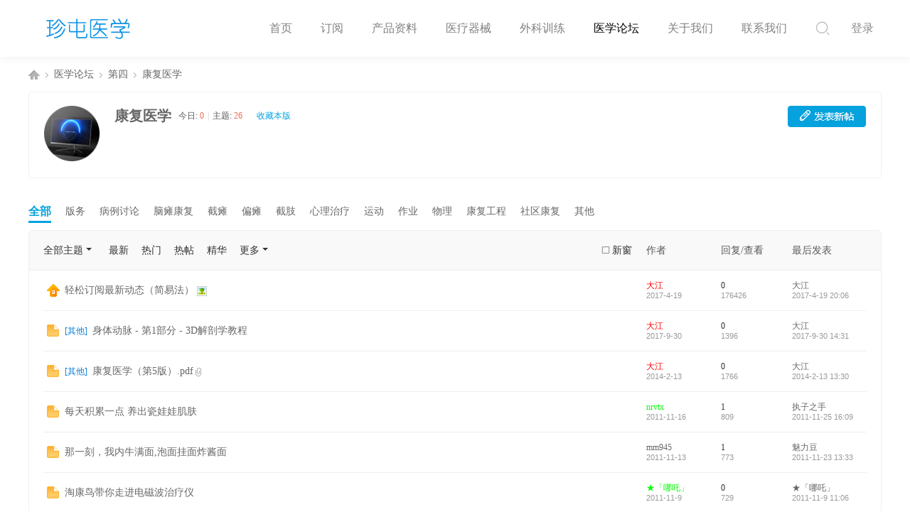

--- FILE ---
content_type: text/html; charset=utf-8
request_url: https://www.zhentun.com/forum-93-1.html
body_size: 17349
content:
<!DOCTYPE html PUBLIC "-//W3C//DTD XHTML 1.0 Transitional//EN" "http://www.w3.org/TR/xhtml1/DTD/xhtml1-transitional.dtd">
<html xmlns="http://www.w3.org/1999/xhtml">
<head>
    <meta http-equiv="X-UA-Compatible" content="IE=edge">
<meta http-equiv="Content-Type" content="text/html; charset=utf-8" />
<title>康复医学 -  珍屯医学 -  东莞市珍屯医疗科技有限公司</title>
<script async src="https://pagead2.googlesyndication.com/pagead/js/adsbygoogle.js?client=ca-pub-2304475544676009"
     crossorigin="anonymous"></script>    <meta name="viewport" content="width=device-width, initial-scale=1.0, user-scalable=no, minimum-scale=1.0, maximum-scale=1.0"/>
<meta name="keywords" content="康复医学" />
<meta name="description" content="康复医学 ,珍屯医学" />
<meta name="generator" content="Discuz! X3.5" />
<meta name="author" content="Discuz! Team and Comsenz UI Team" />
<meta name="copyright" content="2001-2013 Discuz Team." />
<meta name="MSSmartTagsPreventParsing" content="True" />
<meta http-equiv="MSThemeCompatible" content="Yes" />
<base href="https://www.zhentun.com/" /><link rel="stylesheet" type="text/css" href="data/cache/style_29_common.css?tpZ" /><link rel="stylesheet" type="text/css" href="data/cache/style_29_forum_forumdisplay.css?tpZ" /><!--[if IE]><link rel="stylesheet" type="text/css" href="data/cache/style_29_iefix.css?tpZ" /><![endif]--><script type="text/javascript">var STYLEID = '29', STATICURL = 'static/', IMGDIR = 'static/image/common', VERHASH = 'tpZ', charset = 'utf-8', discuz_uid = '0', cookiepre = 'HBg4_2132_', cookiedomain = '', cookiepath = '/', showusercard = '1', attackevasive = '0', disallowfloat = 'newthread', creditnotice = '1|威望|,2|金钱|,3|贡献|', defaultstyle = '', REPORTURL = 'aHR0cHM6Ly93d3cuemhlbnR1bi5jb20vZm9ydW0tOTMtMS5odG1s', SITEURL = 'https://www.zhentun.com/', JSPATH = 'data/cache/', CSSPATH = 'data/cache/style_', DYNAMICURL = '';</script>
<script src="data/cache/common.js?tpZ" type="text/javascript"></script>
    <script src="template/elec_company_x1/style/js/jquery.min.js?tpZ" type="text/javascript"></script>
<meta name="renderer" content="webkit">
<meta name="application-name" content="珍屯医学" />
<meta name="msapplication-tooltip" content="珍屯医学" />

<meta name="msapplication-task" content="name=首页;action-uri=https://www.zhentun.com/portal.php;icon-uri=https://www.zhentun.com/static/image/common/portal.ico" />

<meta name="msapplication-task" content="name=医学论坛;action-uri=https://www.zhentun.com/forum.php;icon-uri=https://www.zhentun.com/static/image/common/bbs.ico" />


<link rel="archives" title="珍屯医学" href="https://www.zhentun.com/archiver/" />

<link rel="alternate" type="application/rss+xml" title="珍屯医学 - 康复医学" href="https://www.zhentun.com/forum.php?mod=rss&fid=93&amp;auth=0" />

<link rel="stylesheet" id="css_widthauto" type="text/css" href='data/cache/style_29_widthauto.css?tpZ' />
<script type="text/javascript">HTMLNODE.className += ' widthauto'</script>


<script src="data/cache/forum.js?tpZ" type="text/javascript"></script>


</head><body id="nv_forum" class="pg_forumdisplay" onkeydown="if(event.keyCode==27) return false;">
<div id="append_parent"></div>
<div id="ajaxwaitid"></div>

 

 

 

 

 

 
<style type="text/css">
body { min-width: 0 !important}
.a_h { display: none}
.a_mu { display: none}
img, svg {
    vertical-align: middle;
}
.mus_box { display: none}
#nv_search .sttl { padding: 5px 0; border: 0; background: none}
#scform_tb .a { color: #05A2DE}
#scform_srchtxt { height: 33px; line-height: 33px; border: 1px solid #EEEEEE; border-right: 0}
#scform_submit { background: #05A2DE}
.tdats .tfx { width: 300px !important}
.tdats .tb { width: 430px; margin-bottom: 0}
.tscr { width: 430px}
.tdats .tfxf { width: 730px !important}
.notice_pm { margin-top: 16px !important}
.notice_all { margin-top: 16px !important}
.pbg { height: 10px}
#nv_group .tb .a a, #nv_group .tb .current a { border: 0 !important; background: none !important}
#nv_group .tb a { background: none !important}
#create_group_btn { background: #05A2DE}
.pob em a:before { display: none}
.forumrefresh { display: none}
.pg_viewthread #spanButtonPlaceholder { width: 32px !important; height: 20px !important; margin: 9px 0 0 0; background: url('template/elec_company_x1/style/sEditor.gif') no-repeat -292px 0 !important}
#scbar_type { border: 0}
#scbar_btn { margin: 0}
#scbar_btn:before { display: none}
#scbar .pn strong { line-height: 200px}
#scform_tb li { display: none}
@media (max-width:1230px) {
#nv_search .wp { width: 100%}
.elecom_searchbox { margin: 26px 50px 0 0}
.s_icon { background-image: url(template/elec_company_x1/style/search2.png)}
.elecom_search .wp { width: 100% !important}
.elecom_search { width: 94% !important; left: 3% !important; padding: 50px 20px !important; margin: 0 !important}
#scbar { width: 100% !important}
.scbar_txt_td { width: calc(100% - 100px) !important; margin: 0 !important}
#scbar_txt { width: 100% !important}
#scbar table { width: 100%}
#scform { width: 100%}
#td_srchtxt { width: calc(100% - 100px)}
#td_srchbtn { width: 100px}
#scform_srchtxt { width: 100%}
#scform_tb .y { display: none}
#scform h1 { display: none}
}
</style>
<link rel="stylesheet" type="text/css" id="time_diy" href="template/elec_company_x1/style/images/style.css?tpZ" /><div class="header1 cl" style="position: relative;">
      <div id="body_overlay" style="display: none;"></div>
            <script type="text/javascript">
      jQuery(document).ready(function(jQuery) {
jQuery('.m_menu').click(function(){
jQuery('#body_overlay').fadeIn(50);
jQuery('.icon-cancel-fine').fadeIn(50);
})
jQuery('.icon-cancel-fine').click(function(){
jQuery('#body_overlay').fadeOut(50);
jQuery('.icon-cancel-fine').fadeOut(50);
})
jQuery('#body_overlay').click(function(){
jQuery('#body_overlay').fadeOut(50);
jQuery('.icon-cancel-fine').fadeOut(50);
})

})
    </script>
      <div class="elecom_navigate menu">
        <ul>
          
           
          
                    
          <li id="mn_portal" ><a href="https://www.zhentun.com/portal.php" hidefocus="true" title="Portal"  >首页<span>Portal</span></a>
          <i></i>
          </li>
          
           
          
           
          
                    
          <li id="mn_N949f" ><a href="http://www.zhentun.com/thread-167628-1-1.html" hidefocus="true" target="_blank"  >订阅</a>
          <i></i>
          </li>
          
           
          
           
          
                    
          <li id="mn_P22" ><a href="https://www.zhentun.com/portal.php?mod=list&catid=22" hidefocus="true" target="_blank"  >产品资料</a>
          <i></i>
          </li>
          
           
          
           
          
           
          
           
          
                    
          <li id="mn_N2185" ><a href="https://www.zhentun.com/forum-181-1.html" hidefocus="true" target="_blank"  >医疗器械</a>
          <i></i>
          </li>
          
           
          
           
          
                    
          <li id="mn_N160c" ><a href="https://www.zhentun.com/forum-180-1.html" hidefocus="true" target="_blank"  >外科训练</a>
          <i></i>
          </li>
          
           
          
           
          
           
          
           
          
           
          
           
          
           
          
           
          
           
          
           
          
           
          
           
          
           
          
           
          
           
          
           
          
                    
          <li id="mn_forum_2" onmouseover="showMenu({'ctrlid':this.id,'ctrlclass':'hover','duration':2})"><a href="https://www.zhentun.com/forum.php" hidefocus="true" title="BBS" target="_blank"  >医学论坛<span>BBS</span></a>
          <i></i>
          </li>
          
           
          
           
          
                    
          <li id="mn_P20" ><a href="https://www.zhentun.com/portal.php?mod=list&catid=20" hidefocus="true" target="_blank"  >关于我们</a>
          <i></i>
          </li>
          
           
          
           
          
                    
          <li id="mn_P25" ><a href="https://www.zhentun.com/portal.php?mod=list&catid=25" hidefocus="true" target="_blank"  >联系我们</a>
          <i></i>
          </li>
          
           
          
                    
        </ul>
        
         
        
      </div>
</div>
<div class="cl" style="width: 100%; background: #FFFFFF;">
  <div class="wp cl">
     
     
     
     
  </div>
  <div class="head_box1 cl">
  <div class="header">
   <div class="section cl">
   <div class="">
    <div> 
      <!-- 站点LOGO -->
      <div class="logo">
                <h2><a href="http://www.zhentun.com/" title="珍屯医学"><img src="template/elec_company_x1/style/logo.png" alt="珍屯医学" class="boardlogo" id="boardlogo" border="0" /></a></h2>
      </div>
      <div class="m_menu"></div>
                <script type="text/javascript">
      jQuery(".m_menu").click(function(){

jQuery('.elecom_navigate').addClass("on");

})
jQuery(".icon-cancel-fine").click(function(){

jQuery('.elecom_navigate').removeClass("on");

})
jQuery("#body_overlay").click(function(){

jQuery('.elecom_navigate').removeClass("on");

})
    </script>
      <!-- 用户信息 -->
            <div class="u-i i_user cl" id="i_menu_login_reg" guest="yes" style="float: right; width: auto; height: 30px !important; line-height: 30px; margin-top: 25px; padding-left: 20px;">
        <div class="cl" style="width: auto; height: 30px; line-height: 30px; overflow: hidden; position: relative;"><a href="member.php?mod=logging&amp;action=login" id="login_default_face" style="color: #888888; font-size: 16px;">登录</a></div>
        <div id="user-menu" class="i_menu" style="display: none !important;">
                                        <i class="arrow"></i>
                                        <ul class="notloglist">
                                            <li>
                                                <a href="member.php?mod=logging&amp;action=login" id="mzLogin" style="color: #a2a2a2; line-height: 26px;">立即登录</a>
                                            </li>
                                            <li>
                                                <a href="member.php?mod=register" id="mzRegister" style="color: #a2a2a2; line-height: 26px;">立即注册</a>
                                            </li>
                                            <li class="split tips-text">
                                                <span style="color: #a2a2a2; line-height: 26px;">其他登录</span>
                                            </li>
                                            <li class="other-login lastchild" style="padding-top: 5px;">
                                                    <a href="#" class="ico weibo">QQ</a>
                                                    <a href="#" class="ico weixin">微信</a>
                                            </li>
                                        </ul>
                                    </div>
      </div>
             
      
            
                  <div href="javascript:void(0)" target="_blank" class="elecom_searchbox" title="搜索"><i class="s_icon "></i></div>
      <div style="display: none;" class="elecom_search">
        <div class="wp cl" style="width: 570px; margin: 0 auto; position: relative; z-index: 1000; background: none;"> 
          
          







<div id="scbar" class="scbar_narrow cl">




<form id="scbar_form" method="post" autocomplete="off" onsubmit="searchFocus($('scbar_txt'))" action="search.php?searchsubmit=yes" target="_blank">




<input type="hidden" name="mod" id="scbar_mod" value="search" />




<input type="hidden" name="formhash" value="16ceb432" />




<input type="hidden" name="srchtype" value="title" />




<input type="hidden" name="srhfid" value="93" />




<input type="hidden" name="srhlocality" value="forum::forumdisplay" />








<table cellspacing="0" cellpadding="0">




<tr>




<td class="scbar_txt_td"><input type="text" name="srchtxt" id="scbar_txt" value="请输入搜索内容" autocomplete="off" x-webkit-speech speech /></td>




                <td class="scbar_type_td"><a href="javascript:;" id="scbar_type" class="xg1" onclick="showMenu(this.id)" hidefocus="true">搜索</a></td>




                <td class="scbar_btn_td"><button type="submit" name="searchsubmit" id="scbar_btn" s class="pn pnc" value="true"><strong class="xi2">搜索</strong></button></td>




</tr>




</table>




</form>




</div>




<ul id="scbar_type_menu" class="p_pop" style="display: none;"><li><a href="javascript:;" rel="curforum" fid="93" >本版</a></li><li><a href="javascript:;" rel="article">文章</a></li><li><a href="javascript:;" rel="forum" class="curtype">帖子</a></li><li><a href="javascript:;" rel="user">用户</a></li></ul>




<script type="text/javascript">




initSearchmenu('scbar', '');




</script>




          
           
          
          <!-- 搜索筛选 -->
          
          <ul id="scbar_type_menu" class="p_pop" style="display: none;">
            
            <li><a href="javascript:;" rel="curforum" fid="93" >本版</a></li><li><a href="javascript:;" rel="article">文章</a></li><li><a href="javascript:;" rel="forum" class="curtype">帖子</a></li><li><a href="javascript:;" rel="user">用户</a></li>            
          </ul>
          <script type="text/javascript">


initSearchmenu('scbar', '');


</script> 
          
           
          
        </div>
        <i class="close-search headericon-close"></i> </div>
      <div class="search_bg" style="display: none; width: 100%; height: 100%; position: fixed; top: 0; left: 0px; z-index: 300;"></div>
      <script type="text/javascript">


      jQuery(document).ready(function(jQuery) {


jQuery('.elecom_searchbox').click(function(){


jQuery('.search_bg').fadeIn(200);


jQuery('.elecom_search').fadeIn(300);


})


jQuery('.close-search').click(function(){


jQuery('.search_bg').fadeOut(50);


jQuery('.elecom_search').fadeOut(300);


})





})


    </script>
      
      <div class="menu"><ul>
           
          
                    
          <li                 id="mn_portal" ><a href="https://www.zhentun.com/portal.php" hidefocus="true" title="Portal"  >首页<span>Portal</span></a>
          </li>
          
           
          
           
          
                    
          <li                 id="mn_N949f" ><a href="http://www.zhentun.com/thread-167628-1-1.html" hidefocus="true" target="_blank"  >订阅</a>
          </li>
          
           
          
           
          
                    
          <li                 id="mn_P22" ><a href="https://www.zhentun.com/portal.php?mod=list&catid=22" hidefocus="true" target="_blank"  >产品资料</a>
          </li>
          
           
          
           
          
           
          
           
          
                    
          <li                 id="mn_N2185" ><a href="https://www.zhentun.com/forum-181-1.html" hidefocus="true" target="_blank"  >医疗器械</a>
          </li>
          
           
          
           
          
                    
          <li                 id="mn_N160c" ><a href="https://www.zhentun.com/forum-180-1.html" hidefocus="true" target="_blank"  >外科训练</a>
          </li>
          
           
          
           
          
           
          
           
          
           
          
           
          
           
          
           
          
           
          
           
          
           
          
           
          
           
          
           
          
           
          
           
          
                    
          <li class="a"                 id="mn_forum_2" onmouseover="showMenu({'ctrlid':this.id,'ctrlclass':'hover','duration':2})"><a href="https://www.zhentun.com/forum.php" hidefocus="true" title="BBS" target="_blank"  >医学论坛<span>BBS</span></a>
          </li>
          
           
          
           
          
                    
          <li                 id="mn_P20" ><a href="https://www.zhentun.com/portal.php?mod=list&catid=20" hidefocus="true" target="_blank"  >关于我们</a>
          </li>
          
           
          
           
          
                    
          <li                 id="mn_P25" ><a href="https://www.zhentun.com/portal.php?mod=list&catid=25" hidefocus="true" target="_blank"  >联系我们</a>
          </li>
          
           
          
          </ul></div>
      <div class="map cl" style="display: none;">
      <div class="y cl"><a href="search.php?mod=portal" style="float: right; display: block; margin: 25px 15px 0 0;"><img src="template/elec_company_x1/style/a01-3.jpg"></a></div></div>
      <div style="display: none; float: right;">
<script src="data/cache/logging.js?tpZ" type="text/javascript"></script>
<form method="post" autocomplete="off" id="lsform" action="member.php?mod=logging&amp;action=login&amp;loginsubmit=yes&amp;infloat=yes&amp;lssubmit=yes" onsubmit="return lsSubmit();">
<div class="fastlg cl">
<span id="return_ls" style="display:none"></span>
<div class="y pns">
<table cellspacing="0" cellpadding="0">
<tr>

<td><label for="ls_username">账号</label></td>
<td><input type="text" name="username" id="ls_username" class="px vm xg1"  value="用户名/Email" onfocus="if(this.value == '用户名/Email'){this.value = '';this.className = 'px vm';}" onblur="if(this.value == ''){this.value = '用户名/Email';this.className = 'px vm xg1';}" tabindex="901" /></td>

<td class="fastlg_l"><label for="ls_cookietime"><input type="checkbox" name="cookietime" id="ls_cookietime" class="pc" value="2592000" tabindex="903" />自动登录</label></td>
<td>&nbsp;<a href="javascript:;" onclick="showWindow('login', 'member.php?mod=logging&action=login&viewlostpw=1')">找回密码</a></td>
</tr>
<tr>
<td><label for="ls_password">密码</label></td>
<td><input type="password" name="password" id="ls_password" class="px vm" autocomplete="off" tabindex="902" /></td>
<td class="fastlg_l"><button type="submit" class="pn vm" tabindex="904" style="width: 75px;"><em>登录</em></button></td>
<td>&nbsp;<a href="member.php?mod=register" class="xi2 xw1">注册</a></td>
</tr>
</table>
<input type="hidden" name="quickforward" value="yes" />
<input type="hidden" name="handlekey" value="ls" />
</div>

</div>
</form>

</div>
      
    </div>
  </div>
   </div>
  </div>
  </div>
</div>

<!-- 二级导航 -->

<div class="nav_slide"> <div class="p_pop h_pop" id="mn_userapp_menu" style="display: none"></div><ul class="p_pop h_pop" id="mn_forum_2_menu" style="display: none"><li><a href="https://www.zhentun.com/forum.php?gid=42" hidefocus="true" >外科</a></li><li><a href="https://www.zhentun.com/forum.php?gid=41" hidefocus="true" >内科</a></li><li><a href="https://www.zhentun.com/forum.php?gid=43" hidefocus="true" >第三</a></li><li><a href="https://www.zhentun.com/forum.php?gid=44" hidefocus="true" >第四</a></li><li><a href="https://www.zhentun.com/forum.php?gid=45" hidefocus="true" >中医</a></li><li><a href="https://www.zhentun.com/forum.php?gid=46" hidefocus="true" >辅助</a></li><li><a href="https://www.zhentun.com/forum.php?gid=47" hidefocus="true" >执业</a></li><li><a href="https://www.zhentun.com/forum.php?gid=48" hidefocus="true" >教育</a></li><li><a href="https://www.zhentun.com/forum.php?gid=49" hidefocus="true" >专区</a></li></ul> </div><div class="mus_box cl">
  <div id="mu" class="wp cl"> 
    
     
    
     
    
     
    
     
    
     
    
  </div>
</div>

 

 

<!-- 用户菜单 -->

<ul class="sub_menu" id="m_menu" style="display: none;">
  
   
  
   
  
    
  <li style="display: none;"><a href="https://www.zhentun.com/home.php?mod=space&do=friend" style="background-image:url(https://www.zhentun.com/static/image/feed/friend_b.png) !important">好友</a></li>
  
   
  
   
  
    
  <li style="display: none;"><a href="https://www.zhentun.com/home.php?mod=space&do=thread&view=me" style="background-image:url(https://www.zhentun.com/static/image/feed/thread_b.png) !important">帖子</a></li>
  
   
  
   
  
    
  <li style="display: none;"><a href="https://www.zhentun.com/home.php?mod=space&do=favorite&view=me" style="background-image:url(https://www.zhentun.com/static/image/feed/favorite_b.png) !important">收藏</a></li>
  
   
  
   
  
    
  <li style="display: none;"><a href="https://www.zhentun.com/forum.php?mod=collection&op=my" style="background-image:url(https://www.zhentun.com/static/image/feed/collection_b.png) !important">淘帖</a></li>
  
   
  
   
  
    
  <li style="display: none;"><a href="https://www.zhentun.com/home.php?mod=space&do=share" style="background-image:url(https://www.zhentun.com/static/image/feed/share_b.png) !important">分享</a></li>
  
   
  
   
  
    
  <li style="display: none;"><a href="https://www.zhentun.com/home.php?mod=space&do=doing" style="background-image:url(https://www.zhentun.com/static/image/feed/doing_b.png) !important">记录</a></li>
  
   
  
   
  
    
  <li style="display: none;"><a href="https://www.zhentun.com/home.php?mod=space&do=wall" style="background-image:url(https://www.zhentun.com/static/image/feed/wall_b.png) !important">留言板</a></li>
  
   
  
   
  
    
  <li style="display: none;"><a href="https://www.zhentun.com/portal.php" style="background-image:url(https://www.zhentun.com/static/image/feed/portal_b.png) !important">门户</a></li>
  
   
  
   
  
    
  <li style="display: none;"><a href="https://www.zhentun.com/forum.php?mod=guide" style="background-image:url(https://www.zhentun.com/static/image/feed/guide_b.png) !important">导读</a></li>
  
   
  
   
  
    
  <li style="display: none;"><a href="misc.php?mod=ranklist" style="background-image:url(https://www.zhentun.com/static/image/feed/ranklist_b.png) !important">排行榜</a></li>
  
   
  
   
  
   
  
    
  <li><a href="https://www.zhentun.com/home.php?mod=spacecp">设置</a></li>
  
   
  
    
  <li><a href="https://www.zhentun.com/home.php?mod=space&amp;do=favorite&amp;view=me">我的收藏</a></li> 
  
    
  <li></li>
  <li></li>
  <li></li>
  <li></li>
  <li><a href="member.php?mod=logging&amp;action=logout&amp;formhash=16ceb432">退出</a></li>
</ul>


<div id="wp" class="wp serch_wp"><link rel="stylesheet" type="text/css" id="time_diy" href="template/elec_company_x1/style/css/style.css?tpZ" />
<style id="diy_style" type="text/css"></style>
<style type="text/css">
.header { box-shadow: 0 3px 12px rgb(0 0 0 / 5%)}
#f_pst .tedt { width: 100% !important; box-sizing: border-box}
.ftid a { padding: 6px 17px 6px 10px !important; border-color: #DDDDDD; border-radius: 4px; background-position: 100% 10px !important}
.showhide.y { display: none}
#autopbn, #separatorline { display: none}
.tl th .tdpre, .tl td.fn .tdpre { display: none !important}
.xst:hover { color: #05A2DE}
.ttp a, .ttp strong {
    float: left;
height: 33px;
line-height: 33px;
    margin-right: 20px;
    padding: 0;
    height: 18px;
font-size: 14px;
    border: 0;
    background: #FFF;
    white-space: nowrap;
}
.ttp .a a { padding: 0; font-size: 16px; height: 30px;
    font-size: 16px;
    color: #05A2DE;
    border-bottom: 3px solid #05A2DE;
    font-weight: bold;
background: none !important
}
.ttp .num { display: none}
.tl .th {
    margin-top: 0;
    padding: 0 20px;
    border-bottom: 1px solid #EEEEEE;
    background: #F9F9F9;
}
.tl th, .tl td {
    padding: 14px 0;
    border-bottom: 1px solid #EEEEEE;
}
.tl tr:hover th, .tl tr:hover td {
    background-color: transparent;
}
.bdl_h {
    height: 16px;
    line-height: 16px;
font-size: 16px;
font-weight: bold;
padding-left: 18px;
border-left: 2px solid #2783DF
}
.bdl .tbn { margin: 0}
.bdl {
    float: left;
    overflow: hidden;
    border: 0;
    background-color: #F6F6F6;
}
.bdl dl {
    margin: 0;
}
.bdl dl.a dt {
    margin-bottom: 0;
}
.bdl dd a {
    display: block;
    margin: 0;
    padding: 0 32px;
    height: 33px;
    line-height: 33px;
    overflow: hidden;
}
.bdl dt a {
    display: block;
    padding: 0 20px;
}
.bdl dl.a {
    padding-bottom: 0;
    background-color: transparent;
}
.bdl dt {
    overflow: hidden;
    height: 33px;
    line-height: 33px;
border: 0;
font-size: 14px;
    background: none;
}
.bdl dd.bdl_a a {
padding: 0 32px;
    background-color: #05A2DE;
    font-weight: 400;
    color: #FFFFFF;
}
.bdl dt { background: url(template/elec_company_x1/style/ba_r.png) no-repeat 158px center}
.bdl dl.a dt { background: url(template/elec_company_x1/style/ba_d.png) no-repeat 156px center}
.tf, .tl .th td, .tl .th th { font-size: 14px}
.tf a { margin-right: 10px}
.tl .num { width: 100px}
#atarget, .unchk, .chked { color: #333333}

#f_pst { margin: 30px 0 0 0; border-radius: 4px}
#f_pst .bm_h { padding: 10px 20px 0 20px; font-size: 16px; border: 0; background: none}
#f_pst .bm_h h2 { font-weight: 400; color: #05A2DE}
#f_pst .bm_c { padding: 10px 20px 20px 20px}
#f_pst .px { padding: 8px; border-radius: 4px; background: #F9F9F9}
.tedt { border: 1px solid #DDDDDD; border-radius: 4px; overflow: hidden}
.tedt .bar { padding: 8px; border: 0; background: #F9F9F9}
#fastpostsubmit.pn { padding: 0 15px; border-radius: 2px; background: #05A2DE !important; box-shadow: none; font-weight: 400}
#fastpostsubmit.pn strong { font-weight: 400}
.ptm a.y { color: #BBBBBB}
@media (max-width: 1260px) {
.sd { display: none}
.detailName { height: 100px}
.left1x { width: 100% !important}
.left1x .mn { width: 100% !important; padding: 0 !important; border: 0 !important}
.t_box1 { margin: 0 !important}
.mod_art_list { height: 85px !important; padding: 15px 0 !important; margin: 0 !important}
.mod_art_list_pic { width: 32% !important; height: 85px !important; margin: 0 !important}
.mod_art_list_pic img { width: 100% !important; height: auto !important; min-height: 85px !important}
.mod_art_list_content { float: right !important; width: 65% !important; height: 85px !important; margin: 0 !important}
.mod_art_list h3 { height: 40px !important}
.mod_art_list h3 a { font-size: 15px !important}
.mod_art_list_simple, .display_none { display: none !important}
.t_box1x .z, .t_box1x .y { float: none !important; width: 100% !important; height: auto !important; padding: 0 !important; border: 0 !important}
.bbs_banner .pic img { width: 100% !important; height: 200px !important}
.bbs_banner { width: 100% !important; height: 200px !important}
.bbs_banner .pic li h3 { width: 95% !important; padding: 10px 5% !important}
.tabBar .hd { width: 100% !important; padding: 0 !important; margin: 20px 0 10px 0 !important}
.tabBar .hd li { width: 22% !important; margin: 0 4% 0 0 !important}
.tabBar .hd li:last-child { margin: 0 !important}
#main_sidebar { display: none}
.mn { float: none !important; width: 100% !important}
.elec_tab_info dl dd a { float: none !important; width: auto !important}
#chart { height: auto !important; padding: 10px 5% !important}
#chart .z span { width: 50% !important; margin: 0 0 20px 0 !important}
#chart .y { float: left !important}
#chart .y span { padding: 0 !important}
.Framebox { width: 100% !important}
.fl_g { width: 100% !important; padding: 5% !important; margin-bottom: 10px !important; box-sizing: border-box}
#online { width: 100% !important; padding: 5% !important; box-sizing: border-box}
.fl .bm_h, .bmw .bm_h { width: 100% !important; height: auto !important}
.display_none { display: none}
#ct { margin: 0 !important}
#sd_bdl { width: 100% !important; margin: 0 0 20px 0 !important}
.bdl dt, .bdl dl.a dt { background-position: right+20px center}
.avatar_left { width: 40px !important; height: 40px !important}
.avatar_right { float: none !important; width: auto !important}
.avatar_right .bm_h { height: auto !important}
.banzhu { float: left !important; margin: 0 !important}
#newspecial { display: none}
.bml .bm_c { padding: 0 !important}
.tl .by, .tl .num, #filter_special { display: none !important}
.th .tf a { float: left}
.tl .th { padding: 0 15px !important}
#f_pst .px { width: auto !important}
.tl .bm_c { padding: 0 15px !important}
.tl .icn { padding: 0 !important}
}
</style>
<div class="section1">
<!--[diy=diynavtop]--><div id="diynavtop" class="area"></div><!--[/diy]-->
<div id="pt" class="bm cl">
<div class="z">
<a href="./" class="nvhm" title="首页">珍屯医学</a><em>&raquo;</em><a href="https://www.zhentun.com/forum.php">医学论坛</a> <em>&rsaquo;</em> <a href="https://www.zhentun.com/forum.php?gid=44">第四</a><em>&rsaquo;</em> <a href="https://www.zhentun.com/forum-93-1.html">康复医学</a></div>
</div><div class="wp">
<!--[diy=diy1]--><div id="diy1" class="area"></div><!--[/diy]-->
</div>
<div class="boardnav">
<div id="ct" class="wp cl">

<div class="mn">
<div class="bm bml pbn cl" style="padding: 18px 20px 22px 20px !important; margin-bottom: 20px !important; border-radius: 4px;">
               <div class="avatar_left z cl" style="width: 80px; margin: 0 20px 0 0;">
                  <img src="template/elec_company_x1/style/icon_bg.png" alt="康复医学" style="width: 100%; border-radius: 50%;">               </div>
               <div class="avatar_right cl" style="">
<div class="bm_h cl" style="padding: 0; margin-bottom: 10px;">
                    <h1 class="xs2 z">
<a href="https://www.zhentun.com/forum-93-1.html" style="font-size: 20px; font-weight: bold; float: left;">康复医学</a>
<div class="z cl"><span class="xs1 xw0 i">今日: <em class="xi1">0</em><span class="pipe">|</span>主题: <em class="xi1">26</em></span></div>
</h1>
<span class="z" style="margin: 0 0 0 20px;">
<a href="https://www.zhentun.com/home.php?mod=spacecp&amp;ac=favorite&amp;type=forum&amp;id=93&amp;handlekey=favoriteforum&amp;formhash=16ceb432" id="a_favorite" onclick="showWindow(this.id, this.href, 'get', 0);" style="color: #05A2DE;">收藏本版 <em class="xi1" id="number_favorite"  style="display:none;">(<span id="number_favorite_num">0</span>)</em></a>

</span>
                    <a href="javascript:;" id="newspecial" onmouseover="$('newspecial').id = 'newspecialtmp';this.id = 'newspecial';showMenu({'ctrlid':this.id})" onclick="showWindow('newthread', 'forum.php?mod=post&action=newthread&fid=93')" title="发新帖" style="float: right;"><img src="template/elec_company_x1/style/post.png" alt="发新帖" /></a>                    </div>
               </div>
</div>



<div class="drag">
<!--[diy=diy4]--><div id="diy4" class="area"></div><!--[/diy]-->
</div>




<div id="pgt" class="bm bw0 pgs cl" style="display: none;">
<span id="fd_page_top"></span>
<span class="pgb y"  ><a href="https://www.zhentun.com/forum.php">返&nbsp;回</a></span>
<a href="javascript:;" id="newspecial" onmouseover="$('newspecial').id = 'newspecialtmp';this.id = 'newspecial';showMenu({'ctrlid':this.id})" onclick="showWindow('newthread', 'forum.php?mod=post&action=newthread&fid=93')" title="发新帖"><img src="static/image/common/pn_post.png" alt="发新帖" /></a></div>
<ul id="thread_types" class="ttp bm cl" style="border: 0;">
<li id="ttp_all" class="xw1 a"><a href="https://www.zhentun.com/forum-93-1.html">全部</a></li>
<li><a href="https://www.zhentun.com/forum.php?mod=forumdisplay&amp;fid=93&amp;filter=typeid&amp;typeid=294">版务</a></li>
<li><a href="https://www.zhentun.com/forum.php?mod=forumdisplay&amp;fid=93&amp;filter=typeid&amp;typeid=295">病例讨论</a></li>
<li><a href="https://www.zhentun.com/forum.php?mod=forumdisplay&amp;fid=93&amp;filter=typeid&amp;typeid=296">脑瘫康复</a></li>
<li><a href="https://www.zhentun.com/forum.php?mod=forumdisplay&amp;fid=93&amp;filter=typeid&amp;typeid=297">截瘫</a></li>
<li><a href="https://www.zhentun.com/forum.php?mod=forumdisplay&amp;fid=93&amp;filter=typeid&amp;typeid=298">偏瘫</a></li>
<li><a href="https://www.zhentun.com/forum.php?mod=forumdisplay&amp;fid=93&amp;filter=typeid&amp;typeid=299">截肢</a></li>
<li><a href="https://www.zhentun.com/forum.php?mod=forumdisplay&amp;fid=93&amp;filter=typeid&amp;typeid=300">心理治疗</a></li>
<li><a href="https://www.zhentun.com/forum.php?mod=forumdisplay&amp;fid=93&amp;filter=typeid&amp;typeid=301">运动</a></li>
<li><a href="https://www.zhentun.com/forum.php?mod=forumdisplay&amp;fid=93&amp;filter=typeid&amp;typeid=302">作业</a></li>
<li><a href="https://www.zhentun.com/forum.php?mod=forumdisplay&amp;fid=93&amp;filter=typeid&amp;typeid=303">物理</a></li>
<li><a href="https://www.zhentun.com/forum.php?mod=forumdisplay&amp;fid=93&amp;filter=typeid&amp;typeid=304">康复工程</a></li>
<li><a href="https://www.zhentun.com/forum.php?mod=forumdisplay&amp;fid=93&amp;filter=typeid&amp;typeid=305">社区康复</a></li>
<li><a href="https://www.zhentun.com/forum.php?mod=forumdisplay&amp;fid=93&amp;filter=typeid&amp;typeid=306">其他<span class="xg1 num">2</span></a></li>
</ul>
<script type="text/javascript">showTypes('thread_types');</script>
<div id="threadlist" class="tl bm bmw" style="border-radius: 4px; ">
<div class="th">
<table cellspacing="0" cellpadding="0">
<tr>
<th colspan="2">
<div class="tf">
<span id="atarget" onclick="setatarget(1)" class="y" title="在新窗口中打开帖子" style="margin: 3px 20px 0 0;">新窗</span>
<a id="filter_special" href="javascript:;" class="showmenu xi2" onclick="showMenu(this.id)">全部主题</a>&nbsp;						
<a href="https://www.zhentun.com/forum.php?mod=forumdisplay&amp;fid=93&amp;filter=lastpost&amp;orderby=lastpost" class="xi2">最新</a>&nbsp;
<a href="https://www.zhentun.com/forum.php?mod=forumdisplay&amp;fid=93&amp;filter=heat&amp;orderby=heats" class="xi2">热门</a>&nbsp;
<a href="https://www.zhentun.com/forum.php?mod=forumdisplay&amp;fid=93&amp;filter=hot" class="xi2">热帖</a>&nbsp;
<a href="https://www.zhentun.com/forum.php?mod=forumdisplay&amp;fid=93&amp;filter=digest&amp;digest=1" class="xi2">精华</a>&nbsp;
<a id="filter_dateline" href="javascript:;" class="showmenu xi2" onclick="showMenu(this.id)">更多</a>&nbsp;
<span id="clearstickthread" style="display: none;">
<span class="pipe">|</span>
<a href="javascript:;" onclick="clearStickThread()" class="xi2" title="显示置顶">显示置顶</a>
</span>
</div>
</th>
<td class="by">作者</td>
<td class="num">回复/查看</td>
<td class="by">最后发表</td>
</tr>
</table>
</div>
<div class="bm_c" style="padding: 0 20px;">
<script type="text/javascript">var lasttime = 1762157794;var listcolspan= '5';</script>
<div id="forumnew" style="display:none"></div>
<form method="post" autocomplete="off" name="moderate" id="moderate" action="forum.php?mod=topicadmin&amp;action=moderate&amp;fid=93&amp;infloat=yes&amp;nopost=yes">
<input type="hidden" name="formhash" value="16ceb432" />
<input type="hidden" name="listextra" value="page%3D1" />
<table summary="forum_93" cellspacing="0" cellpadding="0" id="threadlisttableid">
<tbody id="stickthread_167628">
<tr>
<td class="icn">
<a href="https://www.zhentun.com/thread-167628-1-1.html" title="全局置顶主题 - 新窗口打开" target="_blank">
<img src="static/image/common/pin_3.gif" alt="全局置顶" />
</a>
</td>
<th class="common">
<a href="javascript:;" id="content_167628" class="showcontent y" title="更多操作" onclick="CONTENT_TID='167628';CONTENT_ID='stickthread_167628';showMenu({'ctrlid':this.id,'menuid':'content_menu'})"></a>
<a href="javascript:void(0);" onclick="hideStickThread('167628')" class="showhide y" title="隐藏置顶帖">隐藏置顶帖</a></em>
<a class="tdpre y" href="javascript:void(0);" onclick="previewThread('167628', 'stickthread_167628');">预览</a>
 <a href="https://www.zhentun.com/thread-167628-1-1.html" onclick="atarget(this)" class="s xst">轻松订阅最新动态（简易法）</a>
<img src="static/image/filetype/image_s.gif" alt="attach_img" title="图片附件" align="absmiddle" />
</th>
<td class="by">
<cite>
<a href="https://www.zhentun.com/space-uid-1.html" c="1" style="color: #FF0000 ;">大江</a></cite>
<em><span>2017-4-19</span></em>
</td>
<td class="num"><a href="https://www.zhentun.com/thread-167628-1-1.html" class="xi2">0</a><em>176426</em></td>
<td class="by">
<cite><a href="https://www.zhentun.com/space-username-%E5%A4%A7%E6%B1%9F.html" c="1">大江</a></cite>
<em><a href="https://www.zhentun.com/forum.php?mod=redirect&tid=167628&goto=lastpost#lastpost">2017-4-19 20:06</a></em>
</td>
</tr>
</tbody>
<tbody id="separatorline">
<tr class="ts">
<td>&nbsp;</td>
<th><a href="javascript:;" onclick="checkForumnew_btn('93')" title="查看更新" class="forumrefresh">版块主题</a></th><td>&nbsp;</td><td>&nbsp;</td><td>&nbsp;</td>
</tr>
</tbody>
<script type="text/javascript">hideStickThread();</script>
<tbody id="normalthread_168714">
<tr>
<td class="icn">
<a href="https://www.zhentun.com/thread-168714-1-1.html" title="有新回复 - 新窗口打开" target="_blank">
<img src="static/image/common/folder_new.gif" />
</a>
</td>
<th class="new">
<a href="javascript:;" id="content_168714" class="showcontent y" title="更多操作" onclick="CONTENT_TID='168714';CONTENT_ID='normalthread_168714';showMenu({'ctrlid':this.id,'menuid':'content_menu'})"></a>
<a class="tdpre y" href="javascript:void(0);" onclick="previewThread('168714', 'normalthread_168714');">预览</a>
<em>[<a href="https://www.zhentun.com/forum.php?mod=forumdisplay&fid=93&amp;filter=typeid&amp;typeid=306">其他</a>]</em> <a href="https://www.zhentun.com/thread-168714-1-1.html" onclick="atarget(this)" class="s xst">身体动脉 - 第1部分 - 3D解剖学教程</a>
</th>
<td class="by">
<cite>
<a href="https://www.zhentun.com/space-uid-1.html" c="1" style="color: #FF0000 ;">大江</a></cite>
<em><span>2017-9-30</span></em>
</td>
<td class="num"><a href="https://www.zhentun.com/thread-168714-1-1.html" class="xi2">0</a><em>1396</em></td>
<td class="by">
<cite><a href="https://www.zhentun.com/space-username-%E5%A4%A7%E6%B1%9F.html" c="1">大江</a></cite>
<em><a href="https://www.zhentun.com/forum.php?mod=redirect&tid=168714&goto=lastpost#lastpost">2017-9-30 14:31</a></em>
</td>
</tr>
</tbody>
<tbody id="normalthread_165954">
<tr>
<td class="icn">
<a href="https://www.zhentun.com/thread-165954-1-1.html" title="有新回复 - 新窗口打开" target="_blank">
<img src="static/image/common/folder_new.gif" />
</a>
</td>
<th class="new">
<a href="javascript:;" id="content_165954" class="showcontent y" title="更多操作" onclick="CONTENT_TID='165954';CONTENT_ID='normalthread_165954';showMenu({'ctrlid':this.id,'menuid':'content_menu'})"></a>
<a class="tdpre y" href="javascript:void(0);" onclick="previewThread('165954', 'normalthread_165954');">预览</a>
<em>[<a href="https://www.zhentun.com/forum.php?mod=forumdisplay&fid=93&amp;filter=typeid&amp;typeid=306">其他</a>]</em> <a href="https://www.zhentun.com/thread-165954-1-1.html" onclick="atarget(this)" class="s xst">康复医学（第5版）.pdf</a>
<img src="static/image/filetype/common.gif" alt="attachment" title="附件" align="absmiddle" />
</th>
<td class="by">
<cite>
<a href="https://www.zhentun.com/space-uid-1.html" c="1" style="color: #FF0000 ;">大江</a></cite>
<em><span>2014-2-13</span></em>
</td>
<td class="num"><a href="https://www.zhentun.com/thread-165954-1-1.html" class="xi2">0</a><em>1766</em></td>
<td class="by">
<cite><a href="https://www.zhentun.com/space-username-%E5%A4%A7%E6%B1%9F.html" c="1">大江</a></cite>
<em><a href="https://www.zhentun.com/forum.php?mod=redirect&tid=165954&goto=lastpost#lastpost">2014-2-13 13:30</a></em>
</td>
</tr>
</tbody>
<tbody id="normalthread_97085">
<tr>
<td class="icn">
<a href="https://www.zhentun.com/thread-97085-1-1.html" title="有新回复 - 新窗口打开" target="_blank">
<img src="static/image/common/folder_new.gif" />
</a>
</td>
<th class="new">
<a href="javascript:;" id="content_97085" class="showcontent y" title="更多操作" onclick="CONTENT_TID='97085';CONTENT_ID='normalthread_97085';showMenu({'ctrlid':this.id,'menuid':'content_menu'})"></a>
<a class="tdpre y" href="javascript:void(0);" onclick="previewThread('97085', 'normalthread_97085');">预览</a>
 <a href="https://www.zhentun.com/thread-97085-1-1.html" onclick="atarget(this)" class="s xst">每天积累一点 养出瓷娃娃肌肤</a>
</th>
<td class="by">
<cite>
<a href="https://www.zhentun.com/space-uid-13276.html" c="1" style="color: #00FF00 ;">nrvtx</a></cite>
<em><span>2011-11-16</span></em>
</td>
<td class="num"><a href="https://www.zhentun.com/thread-97085-1-1.html" class="xi2">1</a><em>809</em></td>
<td class="by">
<cite><a href="https://www.zhentun.com/space-username-%E6%89%A7%E5%AD%90%E4%B9%8B%E6%89%8B.html" c="1">执子之手</a></cite>
<em><a href="https://www.zhentun.com/forum.php?mod=redirect&tid=97085&goto=lastpost#lastpost">2011-11-25 16:09</a></em>
</td>
</tr>
</tbody>
<tbody id="normalthread_95855">
<tr>
<td class="icn">
<a href="https://www.zhentun.com/thread-95855-1-1.html" title="有新回复 - 新窗口打开" target="_blank">
<img src="static/image/common/folder_new.gif" />
</a>
</td>
<th class="new">
<a href="javascript:;" id="content_95855" class="showcontent y" title="更多操作" onclick="CONTENT_TID='95855';CONTENT_ID='normalthread_95855';showMenu({'ctrlid':this.id,'menuid':'content_menu'})"></a>
<a class="tdpre y" href="javascript:void(0);" onclick="previewThread('95855', 'normalthread_95855');">预览</a>
 <a href="https://www.zhentun.com/thread-95855-1-1.html" onclick="atarget(this)" class="s xst">那一刻，我内牛满面,泡面挂面炸酱面</a>
</th>
<td class="by">
<cite>
<a href="https://www.zhentun.com/space-uid-13547.html" c="1">mm945</a></cite>
<em><span>2011-11-13</span></em>
</td>
<td class="num"><a href="https://www.zhentun.com/thread-95855-1-1.html" class="xi2">1</a><em>773</em></td>
<td class="by">
<cite><a href="https://www.zhentun.com/space-username-%E9%AD%85%E5%8A%9B%E8%B1%86.html" c="1">魅力豆</a></cite>
<em><a href="https://www.zhentun.com/forum.php?mod=redirect&tid=95855&goto=lastpost#lastpost">2011-11-23 13:33</a></em>
</td>
</tr>
</tbody>
<tbody id="normalthread_93690">
<tr>
<td class="icn">
<a href="https://www.zhentun.com/thread-93690-1-1.html" title="有新回复 - 新窗口打开" target="_blank">
<img src="static/image/common/folder_new.gif" />
</a>
</td>
<th class="new">
<a href="javascript:;" id="content_93690" class="showcontent y" title="更多操作" onclick="CONTENT_TID='93690';CONTENT_ID='normalthread_93690';showMenu({'ctrlid':this.id,'menuid':'content_menu'})"></a>
<a class="tdpre y" href="javascript:void(0);" onclick="previewThread('93690', 'normalthread_93690');">预览</a>
 <a href="https://www.zhentun.com/thread-93690-1-1.html" onclick="atarget(this)" class="s xst">淘康鸟带你走进电磁波治疗仪</a>
</th>
<td class="by">
<cite>
<a href="https://www.zhentun.com/space-uid-13721.html" c="1" style="color: #00FF00 ;">★「哪吒」</a></cite>
<em><span>2011-11-9</span></em>
</td>
<td class="num"><a href="https://www.zhentun.com/thread-93690-1-1.html" class="xi2">0</a><em>729</em></td>
<td class="by">
<cite><a href="https://www.zhentun.com/space-username-%E2%98%85%E3%80%8C%E5%93%AA%E5%90%92%E3%80%8D.html" c="1">★「哪吒」</a></cite>
<em><a href="https://www.zhentun.com/forum.php?mod=redirect&tid=93690&goto=lastpost#lastpost">2011-11-9 11:06</a></em>
</td>
</tr>
</tbody>
<tbody id="normalthread_91753">
<tr>
<td class="icn">
<a href="https://www.zhentun.com/thread-91753-1-1.html" title="有新回复 - 新窗口打开" target="_blank">
<img src="static/image/common/folder_new.gif" />
</a>
</td>
<th class="new">
<a href="javascript:;" id="content_91753" class="showcontent y" title="更多操作" onclick="CONTENT_TID='91753';CONTENT_ID='normalthread_91753';showMenu({'ctrlid':this.id,'menuid':'content_menu'})"></a>
<a class="tdpre y" href="javascript:void(0);" onclick="previewThread('91753', 'normalthread_91753');">预览</a>
 <a href="https://www.zhentun.com/thread-91753-1-1.html" onclick="atarget(this)" class="s xst">脸上长痘痘怎么办，中药祛痘来帮您</a>
</th>
<td class="by">
<cite>
<a href="https://www.zhentun.com/space-uid-13554.html" c="1" style="color: #00FF00 ;">天气不错dtp</a></cite>
<em><span>2011-11-5</span></em>
</td>
<td class="num"><a href="https://www.zhentun.com/thread-91753-1-1.html" class="xi2">0</a><em>744</em></td>
<td class="by">
<cite><a href="https://www.zhentun.com/space-username-%E5%A4%A9%E6%B0%94%E4%B8%8D%E9%94%99dtp.html" c="1">天气不错dtp</a></cite>
<em><a href="https://www.zhentun.com/forum.php?mod=redirect&tid=91753&goto=lastpost#lastpost">2011-11-5 08:56</a></em>
</td>
</tr>
</tbody>
<tbody id="normalthread_83320">
<tr>
<td class="icn">
<a href="https://www.zhentun.com/thread-83320-1-1.html" title="有新回复 - 新窗口打开" target="_blank">
<img src="static/image/common/folder_new.gif" />
</a>
</td>
<th class="new">
<a href="javascript:;" id="content_83320" class="showcontent y" title="更多操作" onclick="CONTENT_TID='83320';CONTENT_ID='normalthread_83320';showMenu({'ctrlid':this.id,'menuid':'content_menu'})"></a>
<a class="tdpre y" href="javascript:void(0);" onclick="previewThread('83320', 'normalthread_83320');">预览</a>
 <a href="https://www.zhentun.com/thread-83320-1-1.html" onclick="atarget(this)" class="s xst">狂野美人儿陈馨宇</a>
</th>
<td class="by">
<cite>
<a href="https://www.zhentun.com/space-uid-12704.html" c="1">艾丽娅提</a></cite>
<em><span>2011-10-12</span></em>
</td>
<td class="num"><a href="https://www.zhentun.com/thread-83320-1-1.html" class="xi2">5</a><em>877</em></td>
<td class="by">
<cite><a href="https://www.zhentun.com/space-username-%E7%9F%A5%E7%A7%8B%E4%B8%80%E5%8F%B6.html" c="1">知秋一叶</a></cite>
<em><a href="https://www.zhentun.com/forum.php?mod=redirect&tid=83320&goto=lastpost#lastpost">2011-10-24 14:04</a></em>
</td>
</tr>
</tbody>
<tbody id="normalthread_83386">
<tr>
<td class="icn">
<a href="https://www.zhentun.com/thread-83386-1-1.html" title="有新回复 - 新窗口打开" target="_blank">
<img src="static/image/common/folder_new.gif" />
</a>
</td>
<th class="new">
<a href="javascript:;" id="content_83386" class="showcontent y" title="更多操作" onclick="CONTENT_TID='83386';CONTENT_ID='normalthread_83386';showMenu({'ctrlid':this.id,'menuid':'content_menu'})"></a>
<a class="tdpre y" href="javascript:void(0);" onclick="previewThread('83386', 'normalthread_83386');">预览</a>
 <a href="https://www.zhentun.com/thread-83386-1-1.html" onclick="atarget(this)" class="s xst">2011最新 成 人 论 坛 今天开放注册仅限今天哦</a>
</th>
<td class="by">
<cite>
<a href="https://www.zhentun.com/space-uid-12814.html" c="1">kxtlo</a></cite>
<em><span>2011-10-13</span></em>
</td>
<td class="num"><a href="https://www.zhentun.com/thread-83386-1-1.html" class="xi2">2</a><em>788</em></td>
<td class="by">
<cite><a href="https://www.zhentun.com/space-username-%E8%8A%B7%E6%B0%B4.html" c="1">芷水</a></cite>
<em><a href="https://www.zhentun.com/forum.php?mod=redirect&tid=83386&goto=lastpost#lastpost">2011-10-23 22:40</a></em>
</td>
</tr>
</tbody>
<tbody id="normalthread_65726">
<tr>
<td class="icn">
<a href="https://www.zhentun.com/thread-65726-1-1.html" title="有新回复 - 新窗口打开" target="_blank">
<img src="static/image/common/folder_new.gif" />
</a>
</td>
<th class="new">
<a href="javascript:;" id="content_65726" class="showcontent y" title="更多操作" onclick="CONTENT_TID='65726';CONTENT_ID='normalthread_65726';showMenu({'ctrlid':this.id,'menuid':'content_menu'})"></a>
<a class="tdpre y" href="javascript:void(0);" onclick="previewThread('65726', 'normalthread_65726');">预览</a>
 <a href="https://www.zhentun.com/thread-65726-1-1.html" onclick="atarget(this)" class="s xst">8武汉财富时代科贸有限公司骗揭露四大流行骗子</a>
</th>
<td class="by">
<cite>
<a href="https://www.zhentun.com/space-uid-10954.html" c="1" style="color: #00FF00 ;">mfppc</a></cite>
<em><span>2011-8-27</span></em>
</td>
<td class="num"><a href="https://www.zhentun.com/thread-65726-1-1.html" class="xi2">9</a><em>969</em></td>
<td class="by">
<cite><a href="https://www.zhentun.com/space-username-%E7%B2%BD%E9%A6%99%E9%A3%98%E8%BF%9C.html" c="1">粽香飘远</a></cite>
<em><a href="https://www.zhentun.com/forum.php?mod=redirect&tid=65726&goto=lastpost#lastpost">2011-10-22 17:31</a></em>
</td>
</tr>
</tbody>
<tbody id="normalthread_82941">
<tr>
<td class="icn">
<a href="https://www.zhentun.com/thread-82941-1-1.html" title="有新回复 - 新窗口打开" target="_blank">
<img src="static/image/common/folder_new.gif" />
</a>
</td>
<th class="new">
<a href="javascript:;" id="content_82941" class="showcontent y" title="更多操作" onclick="CONTENT_TID='82941';CONTENT_ID='normalthread_82941';showMenu({'ctrlid':this.id,'menuid':'content_menu'})"></a>
<a class="tdpre y" href="javascript:void(0);" onclick="previewThread('82941', 'normalthread_82941');">预览</a>
 <a href="https://www.zhentun.com/thread-82941-1-1.html" onclick="atarget(this)" class="s xst">2011年10月1日更新 售卖二手机。苹果、谷歌htc、多普达-皮爱影院</a>
</th>
<td class="by">
<cite>
<a href="https://www.zhentun.com/space-uid-12644.html" c="1">move1lv3</a></cite>
<em><span>2011-10-9</span></em>
</td>
<td class="num"><a href="https://www.zhentun.com/thread-82941-1-1.html" class="xi2">1</a><em>869</em></td>
<td class="by">
<cite><a href="https://www.zhentun.com/space-username-%E5%B0%BC%E5%92%A3%E6%85%95.html" c="1">尼咣慕</a></cite>
<em><a href="https://www.zhentun.com/forum.php?mod=redirect&tid=82941&goto=lastpost#lastpost">2011-10-13 19:47</a></em>
</td>
</tr>
</tbody>
<tbody id="normalthread_82573">
<tr>
<td class="icn">
<a href="https://www.zhentun.com/thread-82573-1-1.html" title="有新回复 - 新窗口打开" target="_blank">
<img src="static/image/common/folder_new.gif" />
</a>
</td>
<th class="new">
<a href="javascript:;" id="content_82573" class="showcontent y" title="更多操作" onclick="CONTENT_TID='82573';CONTENT_ID='normalthread_82573';showMenu({'ctrlid':this.id,'menuid':'content_menu'})"></a>
<a class="tdpre y" href="javascript:void(0);" onclick="previewThread('82573', 'normalthread_82573');">预览</a>
 <a href="https://www.zhentun.com/thread-82573-1-1.html" onclick="atarget(this)" class="s xst">青岛便秘怎么办 看好京北服务周到</a>
</th>
<td class="by">
<cite>
<a href="https://www.zhentun.com/space-uid-12461.html" c="1" style="color: #00FF00 ;">pf46244259</a></cite>
<em><span>2011-10-8</span></em>
</td>
<td class="num"><a href="https://www.zhentun.com/thread-82573-1-1.html" class="xi2">0</a><em>764</em></td>
<td class="by">
<cite><a href="https://www.zhentun.com/space-username-pf46244259.html" c="1">pf46244259</a></cite>
<em><a href="https://www.zhentun.com/forum.php?mod=redirect&tid=82573&goto=lastpost#lastpost">2011-10-8 09:31</a></em>
</td>
</tr>
</tbody>
<tbody id="normalthread_48436">
<tr>
<td class="icn">
<a href="https://www.zhentun.com/thread-48436-1-1.html" title="有新回复 - 新窗口打开" target="_blank">
<img src="static/image/common/folder_new.gif" />
</a>
</td>
<th class="new">
<a href="javascript:;" id="content_48436" class="showcontent y" title="更多操作" onclick="CONTENT_TID='48436';CONTENT_ID='normalthread_48436';showMenu({'ctrlid':this.id,'menuid':'content_menu'})"></a>
<a class="tdpre y" href="javascript:void(0);" onclick="previewThread('48436', 'normalthread_48436');">预览</a>
 <a href="https://www.zhentun.com/thread-48436-1-1.html" onclick="atarget(this)" class="s xst">痉挛的康复治疗 新体会</a>
</th>
<td class="by">
<cite>
<a href="https://www.zhentun.com/space-uid-75.html" c="1" style="color: #FF0000 ;">康乐</a></cite>
<em><span>2011-8-2</span></em>
</td>
<td class="num"><a href="https://www.zhentun.com/thread-48436-1-1.html" class="xi2">2</a><em>1381</em></td>
<td class="by">
<cite><a href="https://www.zhentun.com/space-username-%E6%80%8E%E4%B9%88%E6%80%8E%E4%B9%88%E5%9C%B0.html" c="1">怎么怎么地</a></cite>
<em><a href="https://www.zhentun.com/forum.php?mod=redirect&tid=48436&goto=lastpost#lastpost">2011-10-3 11:25</a></em>
</td>
</tr>
</tbody>
<tbody id="normalthread_77320">
<tr>
<td class="icn">
<a href="https://www.zhentun.com/thread-77320-1-1.html" title="有新回复 - 新窗口打开" target="_blank">
<img src="static/image/common/folder_new.gif" />
</a>
</td>
<th class="new">
<a href="javascript:;" id="content_77320" class="showcontent y" title="更多操作" onclick="CONTENT_TID='77320';CONTENT_ID='normalthread_77320';showMenu({'ctrlid':this.id,'menuid':'content_menu'})"></a>
<a class="tdpre y" href="javascript:void(0);" onclick="previewThread('77320', 'normalthread_77320');">预览</a>
 <a href="https://www.zhentun.com/thread-77320-1-1.html" onclick="atarget(this)" class="s xst">为大学生提供长短期工作</a>
</th>
<td class="by">
<cite>
<a href="https://www.zhentun.com/space-uid-12072.html" c="1">天涯丹淑</a></cite>
<em><span>2011-9-22</span></em>
</td>
<td class="num"><a href="https://www.zhentun.com/thread-77320-1-1.html" class="xi2">2</a><em>967</em></td>
<td class="by">
<cite><a href="https://www.zhentun.com/space-username-%E7%97%94%E7%96%AE%E7%8A%AF%E4%BA%86.html" c="1">痔疮犯了</a></cite>
<em><a href="https://www.zhentun.com/forum.php?mod=redirect&tid=77320&goto=lastpost#lastpost">2011-9-30 16:22</a></em>
</td>
</tr>
</tbody>
<tbody id="normalthread_47078">
<tr>
<td class="icn">
<a href="https://www.zhentun.com/thread-47078-1-1.html" title="有新回复 - 新窗口打开" target="_blank">
<img src="static/image/common/folder_new.gif" />
</a>
</td>
<th class="new">
<a href="javascript:;" id="content_47078" class="showcontent y" title="更多操作" onclick="CONTENT_TID='47078';CONTENT_ID='normalthread_47078';showMenu({'ctrlid':this.id,'menuid':'content_menu'})"></a>
<a class="tdpre y" href="javascript:void(0);" onclick="previewThread('47078', 'normalthread_47078');">预览</a>
 <a href="https://www.zhentun.com/thread-47078-1-1.html" onclick="atarget(this)" class="s xst">美国百汇集团教你如何防诈骗</a>
</th>
<td class="by">
<cite>
<a href="https://www.zhentun.com/space-uid-10717.html" c="1">扇电风奔</a></cite>
<em><span>2011-7-30</span></em>
</td>
<td class="num"><a href="https://www.zhentun.com/thread-47078-1-1.html" class="xi2">1</a><em>824</em></td>
<td class="by">
<cite><a href="https://www.zhentun.com/space-username-%E4%BE%8F%E7%BD%97%E7%BA%AA%E5%A4%A7%E4%BD%BF.html" c="1">侏罗纪大使</a></cite>
<em><a href="https://www.zhentun.com/forum.php?mod=redirect&tid=47078&goto=lastpost#lastpost">2011-8-13 23:13</a></em>
</td>
</tr>
</tbody>
<tbody id="normalthread_48770">
<tr>
<td class="icn">
<a href="https://www.zhentun.com/thread-48770-1-1.html" title="有新回复 - 新窗口打开" target="_blank">
<img src="static/image/common/folder_new.gif" />
</a>
</td>
<th class="new">
<a href="javascript:;" id="content_48770" class="showcontent y" title="更多操作" onclick="CONTENT_TID='48770';CONTENT_ID='normalthread_48770';showMenu({'ctrlid':this.id,'menuid':'content_menu'})"></a>
<a class="tdpre y" href="javascript:void(0);" onclick="previewThread('48770', 'normalthread_48770');">预览</a>
 <a href="https://www.zhentun.com/thread-48770-1-1.html" onclick="atarget(this)" class="s xst">第七颈椎错位右侧偏，怎么都复不回去，怎么办？？</a>
</th>
<td class="by">
<cite>
<a href="https://www.zhentun.com/space-uid-75.html" c="1" style="color: #FF0000 ;">康乐</a></cite>
<em><span>2011-8-2</span></em>
</td>
<td class="num"><a href="https://www.zhentun.com/thread-48770-1-1.html" class="xi2">5</a><em>915</em></td>
<td class="by">
<cite><a href="https://www.zhentun.com/space-username-%E7%9F%A5%E7%A7%8B%E4%B8%80%E5%8F%B6.html" c="1">知秋一叶</a></cite>
<em><a href="https://www.zhentun.com/forum.php?mod=redirect&tid=48770&goto=lastpost#lastpost">2011-8-5 14:32</a></em>
</td>
</tr>
</tbody>
<tbody id="normalthread_45158">
<tr>
<td class="icn">
<a href="https://www.zhentun.com/thread-45158-1-1.html" title="有新回复 - 新窗口打开" target="_blank">
<img src="static/image/common/folder_new.gif" />
</a>
</td>
<th class="new">
<a href="javascript:;" id="content_45158" class="showcontent y" title="更多操作" onclick="CONTENT_TID='45158';CONTENT_ID='normalthread_45158';showMenu({'ctrlid':this.id,'menuid':'content_menu'})"></a>
<a class="tdpre y" href="javascript:void(0);" onclick="previewThread('45158', 'normalthread_45158');">预览</a>
 <a href="https://www.zhentun.com/thread-45158-1-1.html" onclick="atarget(this)" class="s xst">孤岛惊魂（陈小春 杨幂 叶山豪） 观看地址</a>
</th>
<td class="by">
<cite>
<a href="https://www.zhentun.com/space-uid-10514.html" c="1" style="color: #00FF00 ;">未来战神Mars</a></cite>
<em><span>2011-7-24</span></em>
</td>
<td class="num"><a href="https://www.zhentun.com/thread-45158-1-1.html" class="xi2">1</a><em>1022</em></td>
<td class="by">
<cite><a href="https://www.zhentun.com/space-username-%E8%81%86%E5%90%AC%E6%9C%AA%E6%9D%A5.html" c="1">聆听未来</a></cite>
<em><a href="https://www.zhentun.com/forum.php?mod=redirect&tid=45158&goto=lastpost#lastpost">2011-7-29 21:22</a></em>
</td>
</tr>
</tbody>
<tbody id="normalthread_43008">
<tr>
<td class="icn">
<a href="https://www.zhentun.com/thread-43008-1-1.html" title="有新回复 - 新窗口打开" target="_blank">
<img src="static/image/common/folder_new.gif" />
</a>
</td>
<th class="new">
<a href="javascript:;" id="content_43008" class="showcontent y" title="更多操作" onclick="CONTENT_TID='43008';CONTENT_ID='normalthread_43008';showMenu({'ctrlid':this.id,'menuid':'content_menu'})"></a>
<a class="tdpre y" href="javascript:void(0);" onclick="previewThread('43008', 'normalthread_43008');">预览</a>
 <a href="https://www.zhentun.com/thread-43008-1-1.html" onclick="atarget(this)" class="s xst">作业疗法总论</a>
</th>
<td class="by">
<cite>
<a href="https://www.zhentun.com/space-uid-75.html" c="1" style="color: #FF0000 ;">康乐</a></cite>
<em><span>2011-7-19</span></em>
</td>
<td class="num"><a href="https://www.zhentun.com/thread-43008-1-1.html" class="xi2">0</a><em>912</em></td>
<td class="by">
<cite><a href="https://www.zhentun.com/space-username-%E5%BA%B7%E4%B9%90.html" c="1">康乐</a></cite>
<em><a href="https://www.zhentun.com/forum.php?mod=redirect&tid=43008&goto=lastpost#lastpost">2011-7-19 14:50</a></em>
</td>
</tr>
</tbody>
<tbody id="normalthread_42907">
<tr>
<td class="icn">
<a href="https://www.zhentun.com/thread-42907-1-1.html" title="有新回复 - 新窗口打开" target="_blank">
<img src="static/image/common/folder_new.gif" />
</a>
</td>
<th class="new">
<a href="javascript:;" id="content_42907" class="showcontent y" title="更多操作" onclick="CONTENT_TID='42907';CONTENT_ID='normalthread_42907';showMenu({'ctrlid':this.id,'menuid':'content_menu'})"></a>
<a class="tdpre y" href="javascript:void(0);" onclick="previewThread('42907', 'normalthread_42907');">预览</a>
 <a href="https://www.zhentun.com/thread-42907-1-1.html" onclick="atarget(this)" class="s xst">Brunnstrom技术</a>
<span class="tps">&nbsp;...<a href="https://www.zhentun.com/thread-42907-2-1.html" onclick="atarget(this)">2</a></span>
</th>
<td class="by">
<cite>
<a href="https://www.zhentun.com/space-uid-75.html" c="1" style="color: #FF0000 ;">康乐</a></cite>
<em><span>2011-7-19</span></em>
</td>
<td class="num"><a href="https://www.zhentun.com/thread-42907-1-1.html" class="xi2">11</a><em>1627</em></td>
<td class="by">
<cite><a href="https://www.zhentun.com/space-username-%E9%91%AB%E4%B9%8B%E5%8A%A9.html" c="1">鑫之助</a></cite>
<em><a href="https://www.zhentun.com/forum.php?mod=redirect&tid=42907&goto=lastpost#lastpost">2011-7-19 13:53</a></em>
</td>
</tr>
</tbody>
<tbody id="normalthread_41555">
<tr>
<td class="icn">
<a href="https://www.zhentun.com/thread-41555-1-1.html" title="有新回复 - 新窗口打开" target="_blank">
<img src="static/image/common/folder_new.gif" />
</a>
</td>
<th class="new">
<a href="javascript:;" id="content_41555" class="showcontent y" title="更多操作" onclick="CONTENT_TID='41555';CONTENT_ID='normalthread_41555';showMenu({'ctrlid':this.id,'menuid':'content_menu'})"></a>
<a class="tdpre y" href="javascript:void(0);" onclick="previewThread('41555', 'normalthread_41555');">预览</a>
 <a href="https://www.zhentun.com/thread-41555-1-1.html" onclick="atarget(this)" class="s xst">葡萄酒是人性与感性的结晶</a>
</th>
<td class="by">
<cite>
<a href="https://www.zhentun.com/space-uid-10207.html" c="1">一世产者</a></cite>
<em><span>2011-7-13</span></em>
</td>
<td class="num"><a href="https://www.zhentun.com/thread-41555-1-1.html" class="xi2">0</a><em>902</em></td>
<td class="by">
<cite><a href="https://www.zhentun.com/space-username-%E4%B8%80%E4%B8%96%E4%BA%A7%E8%80%85.html" c="1">一世产者</a></cite>
<em><a href="https://www.zhentun.com/forum.php?mod=redirect&tid=41555&goto=lastpost#lastpost">2011-7-13 17:11</a></em>
</td>
</tr>
</tbody>
<tbody id="normalthread_41554">
<tr>
<td class="icn">
<a href="https://www.zhentun.com/thread-41554-1-1.html" title="有新回复 - 新窗口打开" target="_blank">
<img src="static/image/common/folder_new.gif" />
</a>
</td>
<th class="new">
<a href="javascript:;" id="content_41554" class="showcontent y" title="更多操作" onclick="CONTENT_TID='41554';CONTENT_ID='normalthread_41554';showMenu({'ctrlid':this.id,'menuid':'content_menu'})"></a>
<a class="tdpre y" href="javascript:void(0);" onclick="previewThread('41554', 'normalthread_41554');">预览</a>
 <a href="https://www.zhentun.com/thread-41554-1-1.html" onclick="atarget(this)" class="s xst">葡萄酒是人性与感性的结晶</a>
</th>
<td class="by">
<cite>
<a href="https://www.zhentun.com/space-uid-10207.html" c="1">一世产者</a></cite>
<em><span>2011-7-13</span></em>
</td>
<td class="num"><a href="https://www.zhentun.com/thread-41554-1-1.html" class="xi2">0</a><em>829</em></td>
<td class="by">
<cite><a href="https://www.zhentun.com/space-username-%E4%B8%80%E4%B8%96%E4%BA%A7%E8%80%85.html" c="1">一世产者</a></cite>
<em><a href="https://www.zhentun.com/forum.php?mod=redirect&tid=41554&goto=lastpost#lastpost">2011-7-13 17:11</a></em>
</td>
</tr>
</tbody>
<tbody id="normalthread_33661">
<tr>
<td class="icn">
<a href="https://www.zhentun.com/thread-33661-1-1.html" title="有新回复 - 新窗口打开" target="_blank">
<img src="static/image/common/folder_new.gif" />
</a>
</td>
<th class="new">
<a href="javascript:;" id="content_33661" class="showcontent y" title="更多操作" onclick="CONTENT_TID='33661';CONTENT_ID='normalthread_33661';showMenu({'ctrlid':this.id,'menuid':'content_menu'})"></a>
<a class="tdpre y" href="javascript:void(0);" onclick="previewThread('33661', 'normalthread_33661');">预览</a>
 <a href="https://www.zhentun.com/thread-33661-1-1.html" onclick="atarget(this)" class="s xst">天警</a>
</th>
<td class="by">
<cite>
<a href="https://www.zhentun.com/space-uid-9791.html" c="1" style="color: #00FF00 ;">可地奔得</a></cite>
<em><span>2011-6-22</span></em>
</td>
<td class="num"><a href="https://www.zhentun.com/thread-33661-1-1.html" class="xi2">0</a><em>833</em></td>
<td class="by">
<cite><a href="https://www.zhentun.com/space-username-%E5%8F%AF%E5%9C%B0%E5%A5%94%E5%BE%97.html" c="1">可地奔得</a></cite>
<em><a href="https://www.zhentun.com/forum.php?mod=redirect&tid=33661&goto=lastpost#lastpost">2011-6-22 07:26</a></em>
</td>
</tr>
</tbody>
<tbody id="normalthread_32718">
<tr>
<td class="icn">
<a href="https://www.zhentun.com/thread-32718-1-1.html" title="有新回复 - 新窗口打开" target="_blank">
<img src="static/image/common/folder_new.gif" />
</a>
</td>
<th class="new">
<a href="javascript:;" id="content_32718" class="showcontent y" title="更多操作" onclick="CONTENT_TID='32718';CONTENT_ID='normalthread_32718';showMenu({'ctrlid':this.id,'menuid':'content_menu'})"></a>
<a class="tdpre y" href="javascript:void(0);" onclick="previewThread('32718', 'normalthread_32718');">预览</a>
 <a href="https://www.zhentun.com/thread-32718-1-1.html" onclick="atarget(this)" class="s xst">是的，今天想来干红下的情缘真的久久让人回味</a>
</th>
<td class="by">
<cite>
<a href="https://www.zhentun.com/space-uid-9632.html" c="1" style="color: #00FF00 ;">味令十茗</a></cite>
<em><span>2011-6-21</span></em>
</td>
<td class="num"><a href="https://www.zhentun.com/thread-32718-1-1.html" class="xi2">0</a><em>846</em></td>
<td class="by">
<cite><a href="https://www.zhentun.com/space-username-%E5%91%B3%E4%BB%A4%E5%8D%81%E8%8C%97.html" c="1">味令十茗</a></cite>
<em><a href="https://www.zhentun.com/forum.php?mod=redirect&tid=32718&goto=lastpost#lastpost">2011-6-21 00:53</a></em>
</td>
</tr>
</tbody>
<tbody id="normalthread_24891">
<tr>
<td class="icn">
<a href="https://www.zhentun.com/thread-24891-1-1.html" title="有新回复 - 新窗口打开" target="_blank">
<img src="static/image/common/folder_new.gif" />
</a>
</td>
<th class="new">
<a href="javascript:;" id="content_24891" class="showcontent y" title="更多操作" onclick="CONTENT_TID='24891';CONTENT_ID='normalthread_24891';showMenu({'ctrlid':this.id,'menuid':'content_menu'})"></a>
<a class="tdpre y" href="javascript:void(0);" onclick="previewThread('24891', 'normalthread_24891');">预览</a>
 <a href="https://www.zhentun.com/thread-24891-1-1.html" onclick="atarget(this)" class="s xst">点击注册用户名</a>
</th>
<td class="by">
<cite>
<a href="https://www.zhentun.com/space-uid-9555.html" c="1">kkjj999885</a></cite>
<em><span>2011-6-9</span></em>
</td>
<td class="num"><a href="https://www.zhentun.com/thread-24891-1-1.html" class="xi2">0</a><em>810</em></td>
<td class="by">
<cite><a href="https://www.zhentun.com/space-username-kkjj999885.html" c="1">kkjj999885</a></cite>
<em><a href="https://www.zhentun.com/forum.php?mod=redirect&tid=24891&goto=lastpost#lastpost">2011-6-9 18:22</a></em>
</td>
</tr>
</tbody>
<tbody id="normalthread_3011">
<tr>
<td class="icn">
<a href="https://www.zhentun.com/thread-3011-1-1.html" title="有新回复 - 新窗口打开" target="_blank">
<img src="static/image/common/folder_new.gif" />
</a>
</td>
<th class="new">
<a href="javascript:;" id="content_3011" class="showcontent y" title="更多操作" onclick="CONTENT_TID='3011';CONTENT_ID='normalthread_3011';showMenu({'ctrlid':this.id,'menuid':'content_menu'})"></a>
<a class="tdpre y" href="javascript:void(0);" onclick="previewThread('3011', 'normalthread_3011');">预览</a>
 <a href="https://www.zhentun.com/thread-3011-1-1.html" onclick="atarget(this)" class="s xst">婚介加盟 让您成功做好婚介事业</a>
</th>
<td class="by">
<cite>
<a href="https://www.zhentun.com/space-uid-449.html" c="1" style="color: #00FF00 ;">谢荣欣</a></cite>
<em><span>2011-4-14</span></em>
</td>
<td class="num"><a href="https://www.zhentun.com/thread-3011-1-1.html" class="xi2">0</a><em>849</em></td>
<td class="by">
<cite><a href="https://www.zhentun.com/space-username-%E8%B0%A2%E8%8D%A3%E6%AC%A3.html" c="1">谢荣欣</a></cite>
<em><a href="https://www.zhentun.com/forum.php?mod=redirect&tid=3011&goto=lastpost#lastpost">2011-4-14 19:15</a></em>
</td>
</tr>
</tbody>
<tbody id="normalthread_79">
<tr>
<td class="icn">
<a href="https://www.zhentun.com/thread-79-1-1.html" title="有新回复 - 新窗口打开" target="_blank">
<img src="static/image/common/folder_new.gif" />
</a>
</td>
<th class="new">
<a href="javascript:;" id="content_79" class="showcontent y" title="更多操作" onclick="CONTENT_TID='79';CONTENT_ID='normalthread_79';showMenu({'ctrlid':this.id,'menuid':'content_menu'})"></a>
<a class="tdpre y" href="javascript:void(0);" onclick="previewThread('79', 'normalthread_79');">预览</a>
 <a href="https://www.zhentun.com/thread-79-1-1.html" onclick="atarget(this)" class="s xst">偏瘫患者的临床步态分析和治疗</a>
<img src="static/image/filetype/common.gif" alt="attachment" title="附件" align="absmiddle" />
</th>
<td class="by">
<cite>
<a href="https://www.zhentun.com/space-uid-2.html" c="1" style="color: #FF0000 ;">cellhc</a></cite>
<em><span>2010-8-22</span></em>
</td>
<td class="num"><a href="https://www.zhentun.com/thread-79-1-1.html" class="xi2">0</a><em>1181</em></td>
<td class="by">
<cite><a href="https://www.zhentun.com/space-username-cellhc.html" c="1">cellhc</a></cite>
<em><a href="https://www.zhentun.com/forum.php?mod=redirect&tid=79&goto=lastpost#lastpost">2010-8-22 12:33</a></em>
</td>
</tr>
</tbody>
<tbody id="normalthread_78">
<tr>
<td class="icn">
<a href="https://www.zhentun.com/thread-78-1-1.html" title="有新回复 - 新窗口打开" target="_blank">
<img src="static/image/common/folder_new.gif" />
</a>
</td>
<th class="new">
<a href="javascript:;" id="content_78" class="showcontent y" title="更多操作" onclick="CONTENT_TID='78';CONTENT_ID='normalthread_78';showMenu({'ctrlid':this.id,'menuid':'content_menu'})"></a>
<a class="tdpre y" href="javascript:void(0);" onclick="previewThread('78', 'normalthread_78');">预览</a>
 <a href="https://www.zhentun.com/thread-78-1-1.html" onclick="atarget(this)" class="s xst">肩周炎治疗中的一点经验</a>
</th>
<td class="by">
<cite>
<a href="https://www.zhentun.com/space-uid-2.html" c="1" style="color: #FF0000 ;">cellhc</a></cite>
<em><span>2010-8-22</span></em>
</td>
<td class="num"><a href="https://www.zhentun.com/thread-78-1-1.html" class="xi2">0</a><em>1001</em></td>
<td class="by">
<cite><a href="https://www.zhentun.com/space-username-cellhc.html" c="1">cellhc</a></cite>
<em><a href="https://www.zhentun.com/forum.php?mod=redirect&tid=78&goto=lastpost#lastpost">2010-8-22 12:30</a></em>
</td>
</tr>
</tbody>
</table><!-- end of table "forum_G[fid]" branch 1/3 -->
</form>
</div>
</div>

<div class="bm bw0 pgs cl" style="margin: 30px 0 10px 0 !important;">
<span id="fd_page_bottom"></span>
<span  class="pgb y" style="display: none;"><a href="https://www.zhentun.com/forum.php">返&nbsp;回</a></span>
<a href="javascript:;" id="newspecialtmp" onmouseover="$('newspecial').id = 'newspecialtmp';this.id = 'newspecial';showMenu({'ctrlid':this.id})" onclick="showWindow('newthread', 'forum.php?mod=post&action=newthread&fid=93')" title="发新帖" style="display: none;"><img src="static/image/common/pn_post.png" alt="发新帖" /></a></div><!--[diy=diyfastposttop]--><div id="diyfastposttop" class="area"></div><!--[/diy]--><script type="text/javascript">
var postminchars = parseInt('2');
var postmaxchars = parseInt('1000000');
var disablepostctrl = parseInt('0');
var fid = parseInt('93');
</script>

<div id="f_pst" class="bm" style="margin-top: 10px;">
<div class="bm_h">
<h2 style="color: #333333; float: left;">快速发帖</h2>
        <a id="newspecialtmp" onClick="showWindow('newthread', 'forum.php?mod=post&amp;action=newthread&amp;fid=93')" href="javascript:;" title="发布新帖" style="display: block; float: right; width: 100px; height: 30px; line-height: 30px; padding-left: 0; margin: 0 0 0 20px; font-size: 14px; color: #FFFFFF; text-align: center; border-radius: 0; box-shadow: none; background: #eb5424;">发布新帖</a></div>
<div class="bm_c">
<form method="post" autocomplete="off" id="fastpostform" action="forum.php?mod=post&amp;action=newthread&amp;fid=93&amp;topicsubmit=yes&amp;infloat=yes&amp;handlekey=fastnewpost" onSubmit="return fastpostvalidate(this)">
<div id="fastpostreturn" style="margin:-5px 0 5px"></div>
<div class="pbt cl">
<div class="ftid">
<select name="typeid" id="typeid_fast" width="80">
<option value="0" selected="selected">选择主题分类</option><option value="294">版务</option>
<option value="295">病例讨论</option>
<option value="296">脑瘫康复</option>
<option value="297">截瘫</option>
<option value="298">偏瘫</option>
<option value="299">截肢</option>
<option value="300">心理治疗</option>
<option value="301">运动</option>
<option value="302">作业</option>
<option value="303">物理</option>
<option value="304">康复工程</option>
<option value="305">社区康复</option>
<option value="306">其他</option>
</select>
</div>

<script type="text/javascript" reload="1">simulateSelect('typeid_fast');</script>


<input type="text" id="subject" name="subject" class="px" value="" onkeyup="strLenCalc(this, 'checklen', 80);" tabindex="11" style="width: 25em" />

<span>还可输入 <strong id="checklen">80</strong> 个字符</span>

</div>



<div class="cl">


<div id="fastposteditor">

<div class="tedt">

<div class="bar">

<span class="y">


<a href="https://www.zhentun.com/forum.php?mod=post&amp;action=newthread&amp;fid=93" onclick="switchAdvanceMode(this.href);doane(event);">高级模式</a>

</span><script src="data/cache/seditor.js?tpZ" type="text/javascript"></script>
<div class="fpd">
<a href="javascript:;" title="文字加粗" class="fbld">B</a>
<a href="javascript:;" title="设置文字颜色" class="fclr" id="fastpostforecolor">Color</a>
<a id="fastpostimg" href="javascript:;" title="图片" class="fmg">Image</a>
<a id="fastposturl" href="javascript:;" title="添加链接" class="flnk">Link</a>
<a id="fastpostquote" href="javascript:;" title="引用" class="fqt">Quote</a>
<a id="fastpostcode" href="javascript:;" title="代码" class="fcd">Code</a>
<a href="javascript:;" class="fsml" id="fastpostsml">Smilies</a>
</div></div>

<div class="area">


<div class="pt hm">


您需要登录后才可以发帖 <a href="member.php?mod=logging&amp;action=login" onclick="showWindow('login', this.href)" class="xi2">登录</a> | <a href="member.php?mod=register" class="xi2">注册</a>



</div>


</div>

</div>

</div>

<div id="seccheck_fastpost">


</div>



<input type="hidden" name="formhash" value="16ceb432" />

<input type="hidden" name="usesig" value="" />

</div>






<p class="ptm pnpost">

<a href="https://www.zhentun.com/home.php?mod=spacecp&amp;ac=credit&amp;op=rule&amp;fid=93" class="y" target="_blank">本版积分规则</a>

<button type="submit" onmouseover="checkpostrule('seccheck_fastpost', 'ac=newthread');this.onmouseover=null" name="topicsubmit" id="fastpostsubmit" value="topicsubmit" tabindex="13" class="pn pnc">发表回复</button>



</p>

</form>

</div>

</div><!--[diy=diyforumdisplaybottom]--><div id="diyforumdisplaybottom" class="area"></div><!--[/diy]-->
</div>

</div>
</div>
<script type="text/javascript">document.onkeyup = function(e){keyPageScroll(e, 0, 0, 'forum.php?mod=forumdisplay&fid=93&filter=&orderby=lastpost&', 1);}</script>
<script type="text/javascript">checkForumnew_handle = setTimeout(function () {checkForumnew(93, lasttime);}, checkForumtimeout);</script>
<div class="wp mtn">
<!--[diy=diy3]--><div id="diy3" class="area"></div><!--[/diy]-->
</div>
</div>
<script>fixed_top_nv();</script></div>
</div>
</div>

 

     

<div class="footerx cl" style="margin: 20px 0 0 0; overflow: hidden;">
<div class="footer cl" style="padding: 20px 0;">
        <div class="section cl">
            <div class="foot_left">
                <ul class="none1" style="width: 25%;">
<div>
              <div class="cl"><h3>公司地址</h3></div>
              <p style="margin-bottom: 15px; font-size: 14px; color: #666666;" class="sum1">中国广东省东莞市<br> <br> </p><p style="font-size: 18px; line-height: 18px; letter-spacing: 10px; margin-bottom: 15px;"></p></div>
                </ul>
                <ul>
                <h3>关于我们</h3>
                    <li><a href="https://www.zhentun.com/portal.php?mod=list&amp;catid=25" title="集团文化">联系我们</a></li>
                    <li><a href="https://www.zhentun.com/portal.php?mod=list&amp;catid=20" title="组织架构">关于我们</a></li>
                    <li><a href="https://www.zhentun.com/portal.php?mod=list&amp;catid=22" title="资质荣誉">产品中心</a></li>
                </ul>
                <ul>
                    <h3>服务内容</h3>
                    <li><a href="https://www.zhentun.com/forum-180-1.html" title="外科训练">外科训练</a></li>
                    <li><a href="https://www.zhentun.com/forum-181-1.html" title="医疗器械">医疗器械</a></li>
                    <li><a href="/" title="腹腔镜模拟训练">腹腔镜模拟器</a></li>

                </ul>
                <ul>
                    <h3>友情链接</h3>
                    <li><a href="https://www.dxye.com/" title="手术视频">手术视频</a></li>
                    <li><a href="https://www.dxye.com/" title="医学视频">医学视频</a></li>
                    <li><a href="http://www.meddisk.com/" title="医学网盘">医学网盘</a></li>
                </ul>
                <ul>
<li class="cl" style="width: 78px; padding: 6px; background: #EEEEEE; box-sizing: unset;"><img src="template/elec_company_x1/style/kf.png"></li>
<div class="cl" style=" width: 90px; text-align: center; font-size: 14px; color: #FFFFFF; padding-top: 5px;">企业微信客服</div>
                </ul>

                    <div class="y cl" style="display: inline-block;">
                     <div class="cl" style="width: 78px; padding: 6px; background: #EEEEEE; box-sizing: unset;"><img src="template/elec_company_x1/style/wx.png"></div>
                     <div class="cl" style=" width: 90px; text-align: center; font-size: 14px; color: #FFFFFF; padding-top: 5px;">关注公众号</div>
                    </div>
                </ul>
            </div>
        </div>
</div>
<div class="foot_Buttom cl">
<div class="section cl">
<div class="cl" style="padding: 36px 0; margin: 0 15px; border-top: 1px solid #444444;">
<div class="cl" style="text-align: center;">Copyright &copy; 2011-2025 <a href="/" target="_blank" style="padding: 0; margin: 0;">东莞市珍屯医疗科技有限公司</a>Powered by <a href="/" target="_blank" style="padding: 0 5px 0 0; margin: 0;">zhentun.com</a>        
         
        
        <script>
var _hmt = _hmt || [];
(function() {
  var hm = document.createElement("script");
  hm.src = "https://hm.baidu.com/hm.js?c3929cf231cea25e897df3c48636c468";
  var s = document.getElementsByTagName("script")[0]; 
  s.parentNode.insertBefore(hm, s);
})();
</script>
</div>
<//div>
</div>
</div>
</div>

   
  
   
  
   
  
   
  
   
  
   
  
   
  
  <script src="home.php?mod=misc&ac=sendmail&rand=1762157794" type="text/javascript"></script> 
  
   
  
   
  
   
  
   
  
   
  
   
  
   
  
   
  
   
  
   
  
    
  <div id="gotop"> <a id="totop" title="">返回顶部</a> </div>
  <script type="text/javascript">

jQuery.noConflict();

jQuery(function(){

        //首先将#back-to-top隐藏

        jQuery("#totop").hide();

        //当滚动条的位置处于距顶部100像素以下时，跳转链接出现，否则消失

        jQuery(function () {

            jQuery(window).scroll(function(){

                if (jQuery(window).scrollTop()>100){

                    jQuery("#totop").fadeIn();

                }

                else

                {

                    jQuery("#totop").fadeOut();

                }

            });

            //当点击跳转链接后，回到页面顶部位置

            jQuery("#totop").click(function(){

                jQuery('body,html').animate({scrollTop:0},500);

                return false;

            });

        });

    }); 

</script> 
  
   
  
   
  
   
  
</div>
</div>
</body></html>

--- FILE ---
content_type: text/html; charset=utf-8
request_url: https://www.google.com/recaptcha/api2/aframe
body_size: 267
content:
<!DOCTYPE HTML><html><head><meta http-equiv="content-type" content="text/html; charset=UTF-8"></head><body><script nonce="ku_3JPjy37nEUA2CySL0vg">/** Anti-fraud and anti-abuse applications only. See google.com/recaptcha */ try{var clients={'sodar':'https://pagead2.googlesyndication.com/pagead/sodar?'};window.addEventListener("message",function(a){try{if(a.source===window.parent){var b=JSON.parse(a.data);var c=clients[b['id']];if(c){var d=document.createElement('img');d.src=c+b['params']+'&rc='+(localStorage.getItem("rc::a")?sessionStorage.getItem("rc::b"):"");window.document.body.appendChild(d);sessionStorage.setItem("rc::e",parseInt(sessionStorage.getItem("rc::e")||0)+1);localStorage.setItem("rc::h",'1762157799971');}}}catch(b){}});window.parent.postMessage("_grecaptcha_ready", "*");}catch(b){}</script></body></html>

--- FILE ---
content_type: text/css
request_url: https://www.zhentun.com/template/elec_company_x1/style/images/style.css?tpZ
body_size: 12865
content:
html, body { display: block; width: 100%; overflow-x: hidden}
body{color:#5a5a5a;font-size:12px; background: #FFFFFF}
*{ margin:0px; padding:0px}
body {
    background: #FFFFFF !important;
}
.footerx * { box-sizing: border-box}
.mitem, .tb a, .tb, .tb li, .flb, .fdiy .tfm .px, .fdiy .tfm .pt { box-sizing: unset}
a{ text-decoration:none; color:#666; -webkit-transition: all ease-in .2s; 
-ms-transition: all ease-in .2s; -moz-transition: all ease-in .2s;
 -o-transition: all ease-in .2s; transition: all ease-in .2s}
#sub_content_in {
    padding: 0;
    text-align: center;
    background: rgba(0,0,0,.6);
    width: 100%;
    height: 100%;
    display: block;
}

.pgs { padding: 30px 0}

a:hover{ color:#ba2c1f}
.clearfix { *zoom:1;/*IE/7/6*/}
.clearfix:before, .clearfix:after {content: "";display: table;}
.clearfix:after {clear: both;}
.section{ width:92%; max-width:1200px;margin:0 auto;}
.header{ width:100%; height:80px; overflow: visible}
.logo { width:18.5%; padding: 23px 0; margin-top: 0; float:left;}
.map {width: auto;float: right;height: 80px;}

/*meun*/
.menu { max-width:70.6%; float: right; height:80px; border-right: 0; overflow: hidden}
.menu ul{ float: none !important; height: auto !important; width:100%; margin:0 auto;}
.menu ul li{ float:left; height: auto !important; font-size:16px; padding-top: 0; width: auto;text-align:center; line-height: 80px}
.menu ul li span { display: none}
.menu ul li a{ color: #808080; height: 80px; line-height: 80px; padding: 0 20px}
.menu ul li.a a { color: #000000}
.menu ul li a:hover{ color:#ba2c1f;}
.menu ul .dqzt{  color:#ba2c1f; }
.m_menu{ background: url(icon_nav.png) no-repeat center; width: 24px; position:absolute; right: 3%; top: 5px; height: 60px; display: none}
.map { height:84px; }
.map ul{ width:100%; margin:0 auto }
.map ul li{ border-right:1px solid #f0f0f0; float:left; width:49.1%; text-align:center; height:80px; }
.map .lang {float: left;  padding-top:20%;}

/*banner*/
.banner{width:100%; position:relative; overflow:hidden; background-color:#CCC}
.banner_bar{ width:1000px; margin:0 auto; }

.n_banner{ width:1920px; margin:0 -460px; overflow:hidden; position:relative;}
.banner ul{ width:100%; position:relative;  height:648px;}
.banner ul li{ width:100%; position:absolute;  height:648px; left:0; top:0; opacity:0; filter: progid:DXImageTransform.Microsoft.Alpha(opacity=0);}
.banner ul li.on{z-index:2;}
.banner .num{ position:absolute; width:100%; height:12px; bottom:5%; left:0; text-align:center; z-index:3;}
.banner .num a{ width:12px; height:12px; display:inline-block; background:#fff; border-radius:10px; margin:0 5px;}
.banner .num a.on{ background:#007ec5}
.banner li img {display: block;}

/*index_ab*/
.index_ab {width: 100%;    overflow: hidden;    margin: 20px auto; float:left}
.index_ab_tt { color:#e4ecef; font-size:250px; position:relative; margin:0 auto; }
.index_ab_tt h3 {text-transform:uppercase; font-family:Arial, Helvetica, sans-serif; font-weight:bold; text-align:center;  }
.index_ab_tt01 {width: 100%; position:absolute; text-align:center; font-size:50px; color:#ba2c1f; font-weight:bold; top:37%; left:0;}

.abt_nav { width:90%; margin:2% 5%; height:auto; float:left}

.abt_nav .list{ width:20%; height: auto; float:left; }
.abt_nav .list:hover{ color:#ba2c1f }
.abt_nav .list span{ width:144px; height:auto; float:left; background:url(list_img01.png); display:block }
.abt_nav .icon01 { display: block;width: 53px; height: 48px; margin: auto;  background: url(a01-4.jpg) no-repeat;}
.abt_nav .icon01:hover{  background: url(a01-40.jpg) no-repeat}
.abt_nav .icon02 { display: block;width: 53px; height: 48px;margin: auto;  background:  url(a01-5.jpg) no-repeat;}
.abt_nav .icon02:hover{ background: url(a01-50.jpg) no-repeat}
.abt_nav .icon03 { display: block;width: 53px; height: 48px;margin: auto;  background: url(a01-6.jpg) no-repeat;}
.abt_nav .icon03:hover{ background:url(a01-60.jpg) no-repeat}
.abt_nav .icon04 { display: block;width: 53px; height: 48px;margin: auto;  background:  url(a01-7.jpg) no-repeat;}
.abt_nav .icon04:hover{ background: url(a01-70.jpg) no-repeat}
.abt_nav .icon05 { display: block;width: 53px; height: 48px;margin: auto;  background:  url(a01-8.jpg) no-repeat;}
.abt_nav .icon05:hover{ background:url(a01-80.jpg) no-repeat}
.abt_nav .icon06 { display: block;width: 53px; height: 48px;margin: auto;  background:  url(a01-9.png) no-repeat;}
.abt_nav .icon06:hover{ background:url(a01-90.png) no-repeat}
.abt_nav .icon07 { display: block;width: 53px; height: 48px;margin: auto;  background:  url(a01-10.png) no-repeat;}
.abt_nav .icon07:hover{ background:url(a01-100.png) no-repeat}
.abt_nav .list h3{ font-size:19px; color:#747474; line-height:60px; width:100%; height:auto; text-align:center; font-weight:normal}
.abt_nav .list h3:hover{ color:#ba2c1f }
.abt_nav .list em{ width:50px; height:3px; margin:auto;display:block; background:#4b7cbe; margin-bottom:20px;}
.abt_nav .list p{ font-size:15px; line-height:25px; color:#888888; width:100%; height:110px;}
.abt_nav .list p:hover{ color:#096}

.ab_txt { font-size:14px; line-height:30px; color:#000; text-align:center; width:90%; padding:0 5%; margin:1% auto; float:left  }
.more {
    overflow: hidden;;
    width:120px; background-color:#ba2c1f;
    height: 36px; margin:15px auto;
    line-height: 38px;
    font-size: 13px;
    color:#fff;
    text-align: center;
     border-radius:8px;
}
.more a{ color:#FFF}

/*???????*/
.index_gc { background:#943636 url(a01-9.jpg) top center no-repeat; width:100%; height: auto; overflow:hidden;}
.gc_title { width: 100%;    text-align: center; margin:3% auto}
.gc_title h3 {  display: block;    margin: auto;    text-transform: uppercase;    font-size:30px;    color: #fff; }
.gc_title h5 {    color: #fff;    font-size: 20px; font-weight:normal; font-family:Arial, Helvetica, sans-serif;text-transform:uppercase; line-height:40px; }

/*?????????*/
.nTab{ 
float: left; 
width:100%; 
background: url(a01-10.jpg) repeat-x 0px 15px; 
margin:0  auto;
    overflow: hidden;
} 
.nTab .TabTitle{ 
clear: both;
height:32px; 
overflow: hidden; 
} 
.nTab .TabTitle ul{
width: 750px;
border:0; 
margin:0 auto;
padding:0; 
} 
.nTab .TabTitle li{ 
float: left; 
width:147px; 
cursor: pointer; 
padding-top:0; 
margin:0 20px; line-height:32px;
list-style-type: none; height:32px; 
} 
.nTab .TabTitle .on {background:#d2d2d2 !important; color:#242424 !important; text-align:center; font-size:15px;} 
.nTab .TabTitle .normal {background:#ba2c1f; color:#ffffff; text-align:center;font-size:15px;} 
.nTab .TabContent{ 
width:auto;
margin: 0px auto; 
padding:25px 0 0 0; 
 
} 
.none {display:none;} 
.more01 {
    width:120px; background-color:#e2e2e2;
    height: 36px; margin:15px auto ;
    line-height: 38px;
    font-size: 13px;
    color:#fff;
    text-align: center;
   border-radius:8px;
    overflow: hidden;
}
.more01 a{ color:#242424}

.build-list{width: 100%;overflow: hidden;}
.build-list ul{width: 100%;  font-size: 0;}
.build-list ul li{width:31%; margin:1%; display: inline-block; position: relative; overflow: hidden;}
.build-list ul li a{display: block; width: 100%; height: 100%;}
.build-list .build-pic{width: 100%;position: relative; height: 100%;}
.build-list .build-pic img{ width: 100%; height:300px; transform: translateZ(0px); }
.build-list .build-pic span{display: block; width: 100%; line-height: 60px; background:url("../build-blck.png"); color: #fff; position: absolute; text-align: center; font-size: 18px; bottom: 0;}
.build-list .intro{background:rgba(255,255,255,0.6); padding:10px 15px; width: 100%; box-sizing: border-box; -webkit-box-sizing: border-box; -moz-box-sizing: border-box; -ms-box-sizing: border-box; color: #242424; visibility: hidden; position: absolute; bottom: 0;  opacity: 0;
    transition: opacity 0.5s; }
.build-list .intro h5{ font-size:18px; font-weight:normal; color:#000; line-height: 35px;}
.build-list .intro h3{font-size: 14px; font-weight:normal; color:#888; line-height: 25px;}
.build-list .intro p{font-size: 12px; line-height: 20px;}
.build-list ul li a:hover .intro{visibility: visible; opacity: 1;}
.build-list ul li a:hover span{display: none;}
.build-list ul li a:hover img{transform: scale(1.05, 1.05);  transition: transform 0.6s ease 0s;}

/*????*/
.index_news { background:url(a01-11.jpg); height: auto;padding-bottom:2%;}
.news_title { width: 100%;    text-align: center; margin:0 auto; padding:3% 0;}
.news_title h3 {  display: block;    margin: auto;    text-transform: uppercase;    font-size:30px;    color: #242424; }
.news_title h5 {    color: #242424;    font-size: 20px; font-weight:normal; font-family:Arial, Helvetica, sans-serif;text-transform:uppercase; line-height:40px; }

.NewsPicRec{width: 90%; margin:20px auto;  overflow:hidden; line-height:20px; font-size:12px;}
.NewsPicRec a{display:block; width: 100%; height: 40px; font-weight: bold;  line-height:40px; overflow: hidden; text-align:center; font-size:18px;color:#1b54aa;}
.NewsPicRec p{ text-indent:2em; height:50px; line-height: 25px; overflow:hidden; color:#222; font-size: 14px;}

 .news-list{width: 100%;}
 .news-list ul{width: 100%; font-size: 0;}
 .news-list ul li{width:31.333%;display: inline-block; margin:10px 1%; vertical-align: top; overflow: hidden;}
 .news-list ul li a{width:100%; display: block; background: #fff;color: #878686;}
 .news-list .news-pic{width: 100%;overflow: hidden;}
.news-list .news-time { width:100%; background: url(time.png) left no-repeat; padding-left:20px}
.news-list .news-time:hover { background: url(time01.png) left no-repeat; padding-left:20px}
 .news-list .news-pic img{width: 100%; height:250px; transform: translateZ(0px);transition: transform 0.3s ease 0s; opacity: 0.8;}
 .news-list .new-con{width: 100%; box-sizing: border-box; -moz-box-sizing: border-box; -webkit-box-sizing: border-box; -o-box-sizing: border-box; padding: 20px;}
 .news-list .new-con h4{ font-size:16px; line-height: 28px; height: 56px; text-align:center;overflow: hidden; color: #1a1a1a; font-weight:normal }
 .news-list .new-con p{ font-size: 14px; line-height: 25px; height:75px; overflow: hidden; }
 .news-list ul li a:hover{background: #7e090f; color: #fff;}
 .news-list ul li a:hover h4{color: #fff;}
 .news-list ul li a:hover img{transform: scale(1.05, 1.05);  transition: transform 0.6s ease 0s; opacity: 1;}
 
 .more00{display:block;width: 180px; line-height: 40px; border: 1px solid #000; margin:50px auto;text-align: center; font-size: 14px;}

.newslist {
    width: 100%;
}
.newslist li {
    overflow: hidden;
    width: 100%;
    padding: 20px 0;
    border-bottom: 1px dotted #c5c5c4;
}
.newslist .time {
    float: left;
    width: 8%;
    margin-right: 2%;
    min-width: 60px;
}
.newslist .day {
    height: 42px;
    line-height: 42px;
    border-bottom: 1px solid #fff;
    color: #000;
    font-size: 30px;
}
.newslist .date {
    height: 18px;
    line-height: 18px;
    font-size: 12px;
}
.newslist .day, .newslist .date {
    background-color: #eae6e2;
    display: block;
    text-align: center;
    font-family: Arial;
}
.newslist h3 {
	font-size: 18px;
    line-height: 25px;
    font-weight: bold;
    color: #2e82cd;
    clear: both;
    padding: 5px 0;
}
.newslist p {
    padding-bottom: 5px;
    line-height: 25px; font-size: 14px;
    width: 100%;
}
.newslist .conts {
    float: left;
    width: 88%;
    
}
.mmore{display:block; margin-top: 5px;}

.f_links_z {    float: left; line-height: 38px; font-size: 14px;    color: #262626; width:100%; padding:0.5% 0;}
.f_links_z span { font-weight:bold; float:left; font-size:16px}
.f_links_z ul li {    padding:0 1%;    height: auto;    float: left;    line-height: 38px;    text-align: center;}
.f_links_z ul li a {    text-decoration: none;    color: #242424;}

/*??????*/
/*n-main*/
.inside-ban{width: 100%; overflow: hidden; background: url(4-1.jpg) no-repeat center; height: 280px; background-size: cover; position: relative; text-align: center}

.ban-warp{}
.ban-warp h2{ display: inline-block; font-size: 50px;  color: #FFFFFF; max-height: 55px; line-height: 50px;  font-weight: 400;  margin: 105px 0 0 0; overflow: visible}
.ban-warp p{ font-size: 20px;  line-height: 36px;  color: #4b4948; text-shadow:1px 1px 0 rgba(255,255,255,0.8)}

/*inside_menu*/
.inside_menu{ width:100%; background-color: #fff;  border-bottom: 1px solid #e5e5e5; overflow:hidden; }
.inside_menu  a{  display: inline-block;font-size: 16px; line-height: 74px; padding:0 25px;border-bottom: 2px solid #f9f9f9;}
.inside_menu  a:hover{color: #ba2c1f;border-bottom: 2px solid #ba2c1f;}
.inside_menu .menunows{ color:#ba2c1f;border-bottom: 2px solid #ba2c1f;}
.inside_menu_fix{position: fixed; top: 0;z-index: 9999;}

.nr_lm{ width:100%; height:74px;background-color: #fff;border-bottom: 1px solid #e5e5e5;}
.nr_lm .now-menu{  float:left;height: 74px; line-height:74px;}
.nr_lm .now-menu a.home{ display:block;     width: 20px; height:74px; background:url(bg_sign06.png) no-repeat center; float:left;}
.nr_lm .now-menu span{display: inline-block; width: 28px;height:74px;background: url(bg_sign07.png) no-repeat center; float:left}
.nr_lm .now-menu p{    display: inline-block;    font-size:14px;    line-height:74px;    color: #a3a3a3; float:left;}
.nr_lm ul{ float:right;}
.nr_lm ul li{float:left; line-height:74px; height:74px;margin-right: 23px;font-size: 15px;}
.nr_lm ul li a{display:block;    padding: 0 18px;}
.nr_lm ul li a:hover{color: #ba2c1f;border-bottom: 2px solid #ba2c1f;position: relative;margin-bottom: -1px;}
.nr_lm a.menunows{color: #ba2c1f;border-bottom: 2px solid #ba2c1f;position: relative;margin-bottom: -1px;}

.tl-box{width: 100%; text-align: center; }
.tl-box h5{color: #494949; font-size:28px; }
.tl-box h4{color: #fff; font-size:30px; }
.tl-box em{ display: block; width:50px; background: #ba2c1f; height: 3px; margin:12px auto; transition:width 1s;  -webkit-transition:width 1s;}
.tl-box span{display: block; margin: auto; text-transform: uppercase; font-size: 20px; color: #949494;}
.tl-box p{display: block; margin: auto; text-transform: uppercase; font-size: 16px; color: #555555; padding:1% 0; font-family:Arial, Helvetica, sans-serif}
.tl-box .bs-em{ background: #fff;}
.tl-box .bs-span{ color: #fff;}
.tl-box:hover em{width:100px;}

.cn-txt,.cn-form,.cn-list{width: 100%; padding: 50px 0; overflow: hidden;}
.cn-box{width: 100%; overflow: hidden;}
.cn-box .left,.cn-box .right{width: 50%; float: left;}
.cn-box h3{font-size:35px; color: #ba2c1f; font-weight:500; padding: 30px 0;}
.cn-box span{ display:block; width:100%; color: #666; font-size: 25px; padding: 10px 0;}
.cn-box p{font-size: 14px; line-height: 25px;padding: 5px 0;}
.cn-form{background: #f1f1f1;}
.cn-form ul{width: 100%;}
.cn-form ul li{width:48%; float: left; margin: 10px 2% 20px 0 ;}
.cn-form li span{ display:block;padding: 0 2px 0 0; font-size: 20px; color: #333; width:20%;  float: left;line-height: 45px;}
.cn-form h5{width: 100%; float: left;}
.cn-form input{background: #fff; border: 0; line-height: 45px; color: #333; padding-left: 10px;   width: 66%;}
.cn-form .texta{ width:100%; border:0; line-height: 25px;color: #fff;}
.cn-form .texta textarea{width: 96%;background: #fff; border: 0px;color: #333; line-height: 25px;  padding-left: 10px;    }
.cn-form .button{background: #ba2c1f; border: 0; line-height: 45px;  color: #fff; font-size: 16px;    width: 15%; float: left; margin-right: 7%;
    border-radius: 0; -moz-border-radius: 0; -ms-border-radius: 0; -webkit-border-radius: 0; -o-border-radius: 0;}
.cn-list{width: 100%;}
.cn-list ul{width: 100%; font-size: 0;}
.cn-list ul li{width: 31.333%;margin:10px 1%;vertical-align: top;background: #fff; display: inline-block;}
.cn-list ul li a{display: block; width: 100%; height: 100%; overflow: hidden; background: #f1f1f1;}
.cn-list .hd-pic{width: 100%; height:auto; overflow: hidden;}
.cn-list .hd-pic img{max-width: 100%; transform: translateZ(0px);}
.cn-list .con-tlt{width: 100%; height:auto; overflow: hidden; padding: 10px 10px; box-sizing: border-box; -moz-box-sizing: border-box; -ms-box-sizing: border-box; -webkit-box-sizing: border-box;}
.cn-list .con-tlt h4{font-size: 16px; line-height: 30px;padding: 0 5px;  color: #333; }
.cn-list .con-tlt p{font-size: 14px; line-height: 20px;padding: 0 5px;  color: #666; }
.cn-list ul li a:hover{background: #ba2c1f;}
.cn-list ul li a:hover img{ transform: scale(1.05,1.05);  transition: transform 0.6s ease 0s;}
.cn-list ul li a:hover h4{ color: #fff;}
.cn-list ul li a:hover p{ color: #fff;}

.con-box{width: 100%; overflow: hidden; padding:40px 0; background: #fff; font-size: 14px; line-height: 25px;}
.con-box p{ text-indent: 0; padding-bottom:1%; }
.con-box img{max-width: 100%; margin: auto;}
.con-box01{width: 100%; overflow: hidden; padding:40px 0; background: #fff; font-size: 14px; line-height: 25px;}
.con-box01 p{ padding-bottom:1%; }
.cn-box{width: 100%; overflow: hidden;}
.cn-box .left,.cn-box .right{width: 50%; float: left;}
.cn-box h3{font-size:35px; color: #ba2c1f; font-weight:500; padding: 10px 0 30px 0}
.cn-box span{ display:block; width:100%; color: #666; font-size: 25px; padding: 10px 0;}
.cn-box p{font-size: 14px; line-height: 25px;padding: 5px 0;}

.ab-con{width:92%; margin: 30px auto; overflow: hidden;font-size: 14px; line-height: 30px; text-align:justify }
.ab-con h2{color: #054b91; font-size: 20px; padding: 10px 0; font-weight: bold;}
.ab-con p{padding: 5px 0; line-height: 28px; font-size: 16px}
.ab-con img{max-width: 100%;}
a.ab-more{display: block; width: 150px;overflow: hidden; background: #054b91; text-align: center; color: #fff; margin:70px auto 0 auto; line-height: 40px;}
.ab-con ul{ width:45%;  margin:0.5% 2.5%; float: left; height:345px; overflow:hidden; border-bottom:1px solid #ccc}
.ab-con ul li{ width:100%;}
.ab-con ul h3{ color: #333333}

.cp_query{ width:100%; padding-top:30px; font-size: 14px; line-height: 26px;}
 .cp_query ul{ width:100%;}
 .cp_query ul li{ width:23%;   margin:10px 1%; float:left; background:#FFF;border-bottom: 1px solid #dfdfdf; }
 .cp_query ul li a{ display:block; width:100%; overflow:hidden;}
 .cp_query ul li img{ width:100%;  height:200px;  transform: translateZ(0px);transition: transform 0.3s ease 0s;}
 .cp_query ul li a:hover img{transform: scale(1.05, 1.05);transition: transform 0.6s ease 0s;}
 .cp_query ul li p{ font-size:16px;text-align:center;  color: #444;line-height:50px;text-align: center; height:50px;  overflow: hidden; text-overflow: ellipsis;  white-space: nowrap;}

.cp_query01{ width:100%; padding-top:30px; font-size: 14px; line-height: 26px;}
 .cp_query01 ul{ width:100%;}
 .cp_query01 ul li{ width:23%;   margin:10px 1%; float:left; background:#FFF;border-bottom: 1px solid #dfdfdf; }
 .cp_query01 ul li a{ display:block; width:100%; overflow:hidden;}
 .cp_query01 ul li img{ width:100%;height:263px;  transform: translateZ(0px);transition: transform 0.3s ease 0s;}
 .cp_query01 ul li a:hover img{transform: scale(1.05, 1.05);transition: transform 0.6s ease 0s;}
 .cp_query01 ul li p{ font-size:16px;text-align:center;  color: #444;line-height:50px;text-align: center; height:50px;  overflow: hidden; text-overflow: ellipsis;  white-space: nowrap;}

.nr_content .cp_medit{ width:100%;min-height:300px; padding-top:30px; font-size: 14px; line-height: 26px; background:#fff; margin:30px 0px 60px 0px;}
.nr_content .cp_title{ font-size:24px; font-weight:bold; text-align:center; margin:30px 0px 20px 0px; color:#5a5b5c;}
.nr_content .cp_content{ width:90%; margin:auto; font-size:14px; text-align:left;   padding-top: 24px;  padding-bottom: 50px;line-height: 26px; color: #444;}
.nr_content .cp_content img{max-width: 100%; margin:auto;}

.new-lr { width:100%; margin:25px auto; }
/*.new-lr ul{width: 100%;}
.new-lr ul li{width:100%; padding: 15px 0;    border-bottom: 1px solid #e5e5e5;}
.new-lr ul li a{display: block;}
.new-lr ul li h4{font-size: 20px; color: #333;}
.new-lr ul li span{display: inline-block;  line-height: 22px;  color: #a5a5a5;  margin-top: 4px;  font-size: 14px;}
.new-lr ul li p{    display: block;  line-height: 22px;  color: #666;  margin-top: 9px;  height: 48px;  overflow: hidden;  font-size: 12px;}
*/
.news_query{ width:100%; overflow:hidden; margin-top:20px}
.news_query ul{ width:100%; background:#fff;}
.news_query ul li{ width:31.333%; margin:15px 1%; background: none; float:left;}
.news_query .img{ width:100%; height: 250px; overflow:hidden; text-align:center;}
.news_query ul li a{ display:block; width:100%; height:100%; text-decoration:none; overflow:hidden;}
.news_query ul li img { width: 100%; height: 250px; transform: translateZ(0px);transition: transform 0.3s ease 0s;}
.news_query li h1{ display:block; width:90%; font-size: 19px; line-height:26px; height: 26px; margin: 0 0 10px 0; overflow:hidden; padding: 0; color: #1a1a1a}
.news_query ul li a:hover img{transform: scale(1.05, 1.05);transition: transform 0.6s ease 0s;}


.qt-pagination{ width:94%; margin:auto; overflow:hidden; padding:30px 0; text-align:center; }
.qt-pagination a{  background-color: #fff;border: 1px solid #e3e3e3;padding: 0 10px;margin-right: 3px; min-width: 30px;  height: 35px;   line-height: 35px;   display: inline-block;   text-align: center; font-size: 14px;  }
.qt-pagination .pages{ background:#ba2c1f; color:#fff;}


.ne-del{width: 100%; padding: 0 0 50px 0}
.ne-del h4{ padding: 20px 0; font-size: 56px; color: #333; text-align: center;}
.ne-del .ne-time{width: 100%; line-height: 30px; text-align: center; font-size: 14px}
.ne-del .ne-con{width: 100%; margin: 30px 0; padding: 30px 0; padding-top: 10px; line-height: 25px; font-size: 14px; border-top: 0; overflow: hidden;}
.ne-del .ne-con > div {padding: 5px 0;}
.ne-del .ne-con img{max-width: 100%; margin: 10px auto;}


/*???1???*/
.con-box .down-list{width: 31%; margin: 10px 1%; display: inline-block;vertical-align: top; font-size: 0; }
.con-box .down-list a{display:block; width:100%; height: 100%;padding: 20px 15px; box-sizing: border-box; -moz-box-sizing: border-box;  -webkit-box-sizing: border-box; -ms-box-sizing: border-box; border: 1px solid #e7e7e7;  background: #f7f7f7; overflow: hidden;}
.con-box .down-list dd{width: 100%;overflow: hidden; margin: 30px 0; }
.con-box .down-list dd h3{display: block; width: 100%; color: #222; font-size: 18px;}
.con-box .down-list dt{width: 100%; overflow: hidden; margin: 20px 0;}
.con-box .down-list dt span{display:block; width:80%; float:left;font-size: 12px; line-height: 28px; color: #9a9a9a;}
.con-box .down-list dt i{display:block; width:20%; float:left; background: url("../img1.png") no-repeat center center; padding: 14px 0;}
.con-box .down-list a:hover{background: #ba2c1f;}
.con-box .down-list a:hover h3{ color: #fff;}
.con-box .down-list a:hover span{color: #fff;}
.con-box .down-list a:hover i{background: url("../img2.png") no-repeat center center;}




.INPUT{
color:#777777;
font-size:12px;
height:20px;
padding:3px;
border:1px #555555 solid;
background-image: url(inputbg.gif)
}

.TEXTAREA{
color:#777777;
font-size:12px;
padding:3px;
border:1px #555555 solid;
background-image: url(inputbg.gif)}



.button{color:#333333;font-size:12px;border:1px outset}

/* ==????== */
.ss { float: left; width:30%; margin-top:5px; }
.anniu {
  width: 72px;
    background-image: url(ssan.jpg);
    background-repeat: no-repeat;
    height: 40px;
    float: right;
    color: #FFF;
    font-size: 13px;
    border: none !important;
}
.xla {
    width:80px;
   height: 40px;
    border: 1px solid #dddddd;
    color: #666; 
}
.sskbg {
   border: 1px solid #dddddd;
   height:38px;
    float: left;
   
    padding-left: 23px; margin-right:1%;
    width: 175px !important;
}
.n_news01 { width:100%; overflow: hidden; padding:2% 0; background:#fff; }
.n_news01 ul{ width:100%; margin:0 auto; overflow:hidden;}
.sslmys .ssbt{ background-image:url(tb_16.jpg); height:35px; line-height:35px; background-repeat:no-repeat; padding-left:20px; font-size:16px; font-weight:bolder; background-position:left center; border-bottom:#CCC dashed 1px;}
.qufanye { width:96%; margin:2% auto; font-size:14px; height:30px; }
.n_news_intitle { background-color:#fafafa; width:100%; height:40px; border-bottom:1px solid #c91872;}
.n_news_intitle  h2{ color:#c91872; padding-left:20px; text-align:center;line-height:40px; height:40px; font-size:16px; }
.n_news_intitle h3 a{ color:#666;line-height:40px; height:40px; padding-right:10px; }
.n_news_intitle h3 a:hover{ color:#c91872; }


/* ==?????????== */






/* ==?????????== */

.nav {color:#777777;font-size:12px;} 
td.nav {padding-left:5px} 


/* ==??????== */

td.title{background:#eeeeee }
td.con{background:#ffffff}
.table{border:1px #dddddd solid}
.tablemenu{color:#555555;BORDER-RIGHT: #cccccc 1px solid; BORDER-TOP: #cccccc 1px solid; BORDER-LEFT: #cccccc 1px solid;background:#eeeeee}
.line{background:#dddddd}



/* ==???????== */



/* =={#lanTitle#}?б????== */

.tList{color:#333333;line-height:22px;font-size:12px}
.tList1{color:#b0b0b0;line-height:150%;font-size:12px}

a.tList{font-size:12px;;text-decoration: underline}
a.tList:link{color:#333333}
a.tList:visited{color:#333333}
a.tList:active{color:#333333}
a.tList:hover{color:#ff6611}

/* ==???б????== */

td.piclist{background:#ffffff}
div.piclist{border:1px #dddddd solid;width:50px;height:50px;padding:1px;background:#ffffff}

a.pictitle{color:#777777;font-size:12px;line-height:26px}
div.pictitle{border:0px #dddddd solid;padding:1px;background:#ffffff}



/* ==???????????== */

a.more{font-size:12px;;text-decoration: underline}
a.more:link{color:#555555;}
a.more:visited{color:#555555;}
a.more:active{color:#555555;}
a.more:hover{color:#ff6611;}

/* ==?????????== */

.dtree {color: #555555;font-size: 12.00px;	white-space: nowrap;}
.dtree img  {border: 0px;	vertical-align: middle;}
.dtree a   {color: #555555;font-size: 12.00px;	TEXT-DECORATION: none}
.dtree a.node{color: #555555;white-space: nowrap;padding: 1px 2px 1px 2px;TEXT-DECORATION: none}
.dtree a.nodeSel {color: #555555;font-size: 12.00px;	white-space: nowrap;	padding: 1px 2px 1px 2px;TEXT-DECORATION: none}
.dtree a.node:hover {color: #555555;font-size: 12.00px;	TEXT-DECORATION: none}
.dtree a.nodeSel:hover {color: #555555;	font-size: 12.00px;TEXT-DECORATION: none}
.dtree a.nodeSel {background-color: #cfdfef;font-size: 12.00px;}
.dtree .clip {overflow: hidden;}

/* ==??????== */

.pagesinfo {color:#555555;font-size:12px;}
.pagesnow {color:#D07E36;font-size:14px;text-decoration: none}
.pages {color:#777777;font-size:14px;text-decoration: none}


/* ==????????????б????== */

td.newsquery{height:23px}

.newsquery{color:#777777;line-height:150%;font-size:12px}
a.newsquery{color:#777777;line-height:150%;font-size:12px;text-decoration: none}
a.newsquery:link{color:#777777;}
a.newsquery:active{color:#777777;}
a.newsquery:visited{color:#777777;}
a.newsquery:hover{color:#ff6611;}

.newsquerytitle{border:1px #eeeeee solid;background:#f0f0f0}
.newsquerytime{color:#555555;font-size:12px}

.banner01 { background: url(1.jpg) no-repeat center top; height: 600px}
.banner02 { background: url(2.jpg) no-repeat center top; height: 600px}
.banner03 { background: url(3.jpg) no-repeat center top; height: 600px}
.banner04 { background: url(4.jpg) no-repeat center top; height: 600px}
/* ==??????????????== */

.newstitle {color:#333333;font-size:18px;font-weight:bold}
.newsinfo {background:#f0f0f0;color:#555555;font-size:12px;}
.newscon {color:#777777;font-size:14px;line-height:160%;padding:15px}


/* ==????????б????== */

.class{color:#777777;font-size:12px;}
a.class{color:#777777;text-decoration: none}
a.class:link{color:#777777;}
a.class:visited{color:#777777;}
a.class:hover{color:#ff6611;}

table.class{border:1px #dddddd solid}
td.class{padding-left:10px}

/* ==?????????б????== */

table.bigclass{border:1px #dddddd solid}
td.bigclass{background:#eeeeee;padding-left:10px;height:25px}

.bigclass{color:#777777;font-size:12px;line-height:150%}
a.bigclass{color:#777777;font-weight:bold;line-height:150%;text-decoration: none}
a.bigclass:link{color:#777777;}
a.bigclass:visited{color:#777777;}
a.bigclass:actived{color:#777777;}
a.bigclass:hover{color:#ff6611;}


table.smallclass{border:0px #dddddd solid}
td.smallclass{background:#f7f7f7;padding-left:10px;height:18px}

.smallclass{color:#555555;font-size:12px;line-height:150%}
a.smallclass{color:#555555;line-height:150%;text-decoration: none}
a.smallclass:link{color:#555555;}
a.smallclass:visited{color:#555555;}
a.smallclass:actived{color:#555555;}
a.smallclass:hover{color:#ff6611;}



/* ==??????????== */

td.downquery{height:22px}

.downquery{color:#777777;line-height:150%;font-size:12px}
a.downquery{color:#777777;line-height:150%;font-size:12px;text-decoration: none}
a.downquery:link{color:#777777;}
a.downquery:active{color:#777777;}
a.downquery:visited{color:#777777;}
a.downquery:hover{color:#ff6611;}

.downquerytitle{border:1px #eeeeee solid;background:#f0f0f0}
.downquerytime{color:#555555;font-size:12px}

.downpropname{color:#555555;font-size:12px;background:#dddddd}
.downprop{color:#555555;font-size:12px;padding-left:10px;background:#f0f0f0}
.downintro {color:#777777;font-size:12px;line-height:150%;}


/* ==?????????== */

.cpline{background:#dddddd}
td.cpquery{background:#ffffff;}
div.cpquery{border:1px #eeeeee solid;padding:5px;background:#ffffff;}

a.cpquerytitle{color:#777777;font-size:12px;line-height:26px}
div.cpquerytitle{border:1px #eeeeee solid;padding:2px;background:#f7f7f7}


.cppropname{color:#555555;font-size:12px;background:#dddddd}
.cpprop{color:#555555;font-size:12px;padding-left:10px;background:#f0f0f0}
.cpintro {color:#777777;font-size:12px;line-height:150%;}


/* ==?????????== */

.notic{font-size:12px;color:#777777}
.noticerr{font-size:12px;color:#ff6600}
.noticlink{font-size:12px;color:#ff6600}


/* ==?????????== */

.mustfill {color:#ff0000;font-size:14px;}
.memberinfo{color:#555555;}


/* ==???????== */

td.bbsquery{height:23px}

.bbsquery{color:#777777;line-height:150%;font-size:12px}
a.bbsquery{color:#777777;line-height:150%;font-size:12px;text-decoration: none}
a.bbsquery:link{color:#777777;}
a.bbsquery:active{color:#777777;}
a.bbsquery:visited{color:#777777;}
a.bbsquery:hover{color:#ff6611;}

.bbsquerytitle{border:1px #eeeeee solid;background:#f0f0f0}
.bbsquerytime{color:#555555;font-size:12px}


.bbstitle{background:#eeeeee}
.bbscon{background:#ffffff}
.bbstable{background:#dddddd;}
.bbsline{background:#dddddd}


/* ==?????????== */

.searchtitle{color:#777777;font-size:14px;line-height:32px}
a.searchtitle{color:#777777;font-size:14px;line-height:32px}
.searchbody{color:#333333;font-size:13px;line-height:18px;height:60px; padding:0.5% 0;}
.searchtime{color:#555555;font-size:12px}


@media (min-width: 1260px){
.header1 .menu { display: none}
}
@media (max-width:1260px){
	.head_box1 { height: 70px}
	.wrapper { width: 100% !important}
    .top, #i_menu_login_reg {display:none;}
    .header{z-index: 9999; height: auto; overflow: visible; position: fixed; top: 0; background: #FFFFFF; box-shadow: none}
    .header .section{width: 94%}
    .m_menu{ display:block;}
	.news_query .img { height: 190px}
	.elecom_user { display: none}
    .header .menu { display: none !important; position:absolute; right: 0; height: 100%; top: 0; padding-top: 55px; border: 0 !important; background: #1a1a1a; width: 250px; max-width: none !important; display:none;z-index: 9888}
    .header .menu ul li{ width:100%; line-height: 40px; border-bottom: 1px solid rgba(255,255,255,.03); padding: 0;}
    .header .menu ul li a{ float: none !important; padding:0; height: 40px; line-height: 40px; color: #A6A6A6}
	.header .menu ul li a:hover { color: #FFFFFF !important}
	.header .menu ul li.a a { color: #FFFFFF !important}
    .header .menu li .drop ul{ width:100%; padding:0;}
    .header .menu li .drop{ position:static;}
    .header .menu li .drop .hide{ display:none;}
    .header .menu li .drop li{ width:100%; text-align:left;  box-sizing:border-box; border:none;}
	
	.header1 .menu { position: fixed; right: -250px; transition: all 0.5s ease 0s; height: 100%; top: 0; padding-top: 55px; border: 0 !important; background: #1a1a1a; width: 250px; max-width: none !important; z-index: 10000}
	.header1 .menu.on { right: 0 !important}
    .header1 .menu ul li{ width:100%; line-height: 40px; border-bottom: 1px solid rgba(255,255,255,.03); padding: 0; text-align: left}
    .header1 .menu ul li a{ float: none !important; padding: 0 0 0 20px; height: 40px; line-height: 40px; color: #A6A6A6}
	.header1 .menu ul li a:hover { color: #FFFFFF !important}
	.header1 .menu ul li.a a { color: #FFFFFF !important}
    .header1 .menu li .drop ul{ width:100%; padding:0;}
    .header1 .menu li .drop{ position:static;}
    .header1 .menu li .drop .hide{ display:none;}
    .header1 .menu li .drop li{ width:100%; text-align:left;  box-sizing:border-box; border:none;}
	
    .header .logo{padding: 18px 0; margin: 0; width: auto;}
    .header .logo img{ height: 34px}
	.nav_slide .h_pop { display: none !important}
    .map{display: none;}
    .index_ab_tt{font-size: 150px;}
    .index_ab_tt01{ font-size: 40px;}
    .inside-ban{margin-top: 70px;}
    .ban-warp h2{ font-size: 42px; line-height: 42px}
	.ban-warp h2.views1 { max-height: 34px; font-size: 32px !important; line-height: 32px}
    .ban-warp p{font-size: 16px;}
    .ab-con ul{height: auto; width: 100%; margin: 10px 0;}
    .cp_query ul li{width: 31.333%;}
    .cp_query01 ul li{width: 31.333%;}
    .gc_title h3,.news_title h3{ font-size: 25px;}
    .tl-box h5{font-size: 24px; line-height: 28px;}
    .tl-box span{ font-size: 17px;}
	.col-md-5 { margin-left: 0 !important}

}


@media (max-width:1200px){

}
@media (max-width:1120px){
    .cn-box .left, .cn-box .right{width: 100%; margin-top: 30px}
}


@media (max-width:1024px){
    .build-list .build-pic img{height: 250px;}
    .news-list .news-pic img{height: 190px;}
    .news_query ul li img{ height: auto}
}
@media (max-width:999px){
    .nr_lm .now-menu{display: none;}
	.mcb-column .align_center h2 { font-size: 49px !important}
	big, .big, .mcb-column .align_center h6 { font-size: 14px !important}
}
@media (max-width:856px){

    .foot_Buttom .fl{width: 100%;}
    .foot_Buttom .fr{width: 100%;}
	.l_box { float: none !important; width: 100% !important; margin-top: 30px !important}
	.r_box { float: none !important; width: 100% !important}

}
/*banner媒体查询*/
@media (max-width:768px){
.mcb-column .align_center h2 { font-size: 40px !important}
.ne-del h4 { font-size: 40px}
.container.margin_60 .main_title h3 { padding-top: 50px; font-size: 26px !important}
.ab-con ul { height: auto !important}
}


@media (max-width:658px){
    .nTab .TabTitle ul{
        width: 92%;
    }
    .nTab .TabTitle li{
        width:31.333%;
        margin:0 1%;
    }

    .build-list ul li{width: 48%;}
    .index_ab_tt{font-size: 80px;}
    .index_ab_tt01{    font-size: 25px;}
    .abt_nav .list{ width: 31.33%; margin: 10px 1%;}
    .news-list ul li{width: 48%;}
    .build-list .build-pic img{height: 155px;}
    .news-list .news-pic img{height: 140px;}
    .foot_left .none1 {display: none;}
	.foot_left ul { width: 33.33%}
    .foot_right{width: 100%;    margin: 15px 0;}
    .foot_right01{width: 100%; margin: 10px 0;text-align: center;}
    .foot_right01 ul{width: 162px;}
    .foot_right02{width: 100%; text-align: center;}
    .foot_right02 img{margin: auto}
    .foot_right02 h3{padding: 5px 0;}
    .ban-warp h2 { font-size: 42px;line-height: 42px}
	.ban-warp h2.views1 { max-height: 64px; font-size: 24px !important; line-height: 32px}
    .ban-warp p{font-size: 14px;line-height: 24px;}
	.news_query .img { height: 150px}
    .news_query ul li img{height: auto}
    .news_query ul li{width: 48%;}
    .cp_query ul li{width: 48%;}
    .cp_query ul li img{height: 150px;}
    .nr_lm ul li{    margin-right: 10px;}
    .nr_lm ul li a{    padding: 0 10px;}
    .cp_query01 ul li{width: 48%;}
    .qt-pagination a{ padding: 0 5px;margin-right: 3px; min-width: 25px;  height: 25px;   line-height: 25px;    }
    .newslist .time{width: 13%;}
    .newslist .conts{width: 85%}
	.mcb-column .align_center h2 { font-size: 30px !important; line-height: 40px !important}
	.fancy_heading .title { font-size: 30px !important}
	.foot_left ul li { text-align: center}
	.ne-del h4 { font-size: 32px}
	.mcb-column .align_center h6 a { height: 24px !important; line-height: 24px !important; font-size: 12px !important; padding: 0 16px !important}
	.pagination { bottom: 15px !important}
	.foot_left ul h3 { text-align: center}
	ul.wx1 { width: 100%; padding-top: 50px; text-align: center}
	ul.wx1 .y { float: none !important}
	.foot_Buttom .z { float: none; width: 100%; text-align: center}
	.foot_Buttom .y { float: none; width: 100%; padding-top: 10px; text-align: center}
}

@media (max-width:525px){
    .newslist .time{width: 20%;}
    .newslist .conts{width: 72%; float: right;}
	.mcb-column .align_center h2 { font-size: 22px !important; line-height: 30px !important}
	.fancy_heading .title { font-size: 22px !important}
}

@media (max-width:428px){

    .cp_query01 ul li{width: 98%;}
    .cp_query01 ul li img{    height: auto;}
}


.mcb-column .align_center {
    text-align: center;
}
.mcb-column .align_center h2 {
    font-size: 48px;
    line-height: 60px;
    font-weight: bold;
    letter-spacing: 0px;
	margin-bottom: 22px;
	color: #FFFFFF;
	font-family: Arial,SourceHanSansCN-Regular,Microsoft Yahei,Verdana,Helvetica Neue,Hiragino Sans GB,Microsoft Sans Serif,WenQuanYi Micro Hei,sans-serif
}
hr.no_line {
    background: none;
    color: transparent;
}
big, .big {
    font-size: 20px;
    line-height: 28px;
    font-weight: 400;
    letter-spacing: 0px;
	color: #FFFFFF
}
.mcb-column .align_center p {
    margin: 0 0 28px 0;
	text-align: center !important
}
.mcb-column .align_center h6 {
    font-size: 13px;
    letter-spacing: 0px;
}
.mcb-column .align_center h6 a {
	display: inline-block;
	height: 37px;
	line-height: 37px;
	padding: 0 50px;
    color: #FFFFFF;
	border-radius: 3px;
	background: #ba2c1f
}





.section_wrapper, .container {
    max-width: 1220px;
    margin: 0 auto;
    position: relative;
}
@media (max-width:1240px) {
    .section_wrapper, .container { max-width: 1122px}
}
.one.mcb-wrap {
    width: 100%;
}
.one.column {
    width: 98%;
}
.fancy_heading {
    text-align: center;
}
.fancy_heading_line {
    background-image: url(fancy_heading_hr.png);
    background-position: bottom center;
    background-repeat: no-repeat;
    padding-bottom: 15px;
}
.fancy_heading .title {
    font-size: 42px;
	padding: 0;
	margin: 0 0 15px 0;
	height: auto;
    line-height: 42px;
	color: #ba2c1f;
}
.mcb-wrap {
    float: left;
    position: relative;
    z-index: 1;
    -webkit-box-sizing: border-box;
    box-sizing: border-box;
}
.one-third.mcb-wrap {
    width: 33.333%;
}
.column_zoom_box {
    text-align: center;
    line-height: 0;
}
.column-margin-20px .column {
    margin-bottom: 20px !important;
}
.zoom_box {
    position: relative;
    line-height: 0;
    overflow: hidden;
    display: inline-block;
    max-width: 100%;
}
img.scale-with-grid, #Content img {
    max-width: 100%;
    height: auto;
}
#Content .zoom_box .photo img {
    max-width: 100.1%;
}
.zoom_box .photo img, .zoom_box .desc {
    -webkit-transition: all .3s ease-in-out;
    -moz-transition: all .3s ease-in-out;
    -o-transition: all .3s ease-in-out;
    transition: all .3s ease-in-out;
}
.zoom_box .photo img {
    -webkit-transform: scale(1);
    -moz-transform: scale(1);
    -ms-transform: scale(1);
    -o-transform: scale(1);
    transform: scale(1);
}
.zoom_box .desc {
    background: rgba(0,0,0,.8);
    width: 100%;
    height: 100%;
    position: absolute;
    left: 0;
    top: 0;
    text-align: center;
    opacity: 0;
    -webkit-transform: scale(1.15);
    -moz-transform: scale(1.15);
    -ms-transform: scale(1.15);
    -o-transform: scale(1.15);
    transform: scale(1.15);
}
.zoom_box:hover .desc {
    opacity: 1;
    -webkit-transform: scale(1);
    -moz-transform: scale(1);
    -ms-transform: scale(1);
    -o-transform: scale(1);
    transform: scale(1);
}
.zoom_box .desc .desc_img img {
	display: inline-block;
    max-width: 30%!important;
    padding-bottom: 15px;
}
img.scale-with-grid, #Content img {
    max-width: 100%;
    height: auto;
}
.column_attr h5 {
    font-size: 19px;
    line-height: 26px;
    font-weight: 800;
    letter-spacing: 0px;
	color: #1a1a1a
}
@media (max-width:767px) {
.section_wrapper .mcb-wrap, .section_wrapper .column, .container .column, .sections_group, .four.columns {
    margin: 0;
    width: 100%!important;
    clear: both;
}
}


#body_overlay {
    position: fixed;
    top: 0;
    left: 0;
    width: 100%;
    height: 120%;
    background: rgba(0,0,0,.6);
    z-index: 10000;
    display: none;
}


.nav_slide .h_pop { display: none !important}


.section.has-video .section_video {
    position: absolute;
    top: 0;
    left: 0;
    min-height: 100%;
    min-width: 100%;
    overflow: hidden;
    z-index: 1;
}
.section_video .mask {
    position: absolute;
    top: 0;
    left: 0;
    height: 100%;
    width: 100%;
    z-index: 3;
    background: url(videomask.png) repeat center;
}
.section.has-video .section_video video {
    position: absolute;
    top: 0;
    left: 0;
    min-height: 100%;
    min-width: 100%;
    z-index: 2;
}
.section_wrapper {
    position: relative;
    z-index: 10;
}
.mcb-wrap {
    float: left;
    position: relative;
    z-index: 1;
    -webkit-box-sizing: border-box;
    box-sizing: border-box;
}
a.button_full_width {
	display: inline-block;
    background-color: #ba2c1f;
    color: #ffffff;
}
a.button_full_width {
    margin: 0!important;
    vertical-align: middle;
	font-size: 14px
}

a.button_full_width {
    display: inline-block;
    padding: 2px 0;
    margin-bottom: 15px;
    cursor: pointer;
    border: 0;
    border-radius: 6px;
    position: relative;
    overflow: hidden;
    -webkit-box-shadow: inset 0 0 0 1px rgb(0 0 0 / 3%);
    box-shadow: inset 0 0 0 1px rgb(0 0 0 / 3%);
    background-image: url(../images/box_shadow_button.png);
    background-repeat: repeat-x;
}

a.button_full_width {
    width: 100%;
    text-align: center;
}
a.button_full_width {
    background-image: none;
    border-width: 0;
    border-style: solid;
    -webkit-border-radius: 0;
    border-radius: 0;
    -webkit-box-shadow: inset 0 0 0 0;
    box-shadow: inset 0 0 0 0;
    -webkit-appearance: none;
}
a.button_full_width .button_label {
    display: block;
    float: left;
    position: relative;
    z-index: 2;
}
a.button_full_width .button_label {
    padding: 11px 20px;
}
a.button_full_width .button_label {
    display: inline-block;
    float: none;
}


@media (max-width: 767px) {
.section_wrapper, .container, .four.columns .widget-area {
    max-width: 700px!important;
    padding-left: 33px!important;
    padding-right: 33px!important;
}
}
@media (min-width: 1240px) {
.section_wrapper, .container {
    max-width: 1200px;
}
}

.one-second.column {
    width: 48%;
}


h3.tits {
    font-size: 36px;
    line-height: 42px;
    font-weight: 700;
    letter-spacing: 0px;
	color: #1a1a1a;
	margin-bottom: 15px
}
.button_size_2 { display: inline-block; padding: 11px 20px; background-color: #ba2c1f; color: #ffffff !important; font-size: 14px}


#gotop { display: none !important}

.carousel_testimonials .hd { padding-top: 20px; text-align: center}
.carousel_testimonials .hd li { width: 10px;
    height: 10px;
    margin: 5px 7px;
    background: #D6D6D6;
    display: inline-block;
	border-radius: 50%;
	text-indent: 9999px;
	cursor: pointer}
.carousel_testimonials .hd li.on { background: #ba2c1f;}


@media (max-width: 500px) {
	.mcb-column .align_center h2 { margin-bottom: 12px !important}
	big, .big { max-height: 44px !important; line-height: 22px !important; font-size: 12px !important; overflow: hidden !important}
	.mcb-column .align_center p { margin-bottom: 18px !important}

}








.newsbg[data-v-49836f9e] {
    padding: 62px 0;
    background: url(bgx.png) no-repeat 50% bottom;
}
.pageWidth {
    width: 100%;
    max-width: 1200px;
    padding: 0;
    margin: 0 auto;
}
.dynamic[data-v-49836f9e] {
    background: #fff;
    -webkit-box-shadow: 0 0 60px 0 rgb(0 0 0 / 10%);
    box-shadow: 0 0 60px 0 rgb(0 0 0 / 10%);
    overflow: hidden;
    height: 418px;
}
.el-row {
    -webkit-box-sizing: border-box;
    box-sizing: border-box;
}
.el-col {
    float: left;
    -webkit-box-sizing: border-box;
    box-sizing: border-box;
	overflow: hidden
}
.el-col-8 {
    width: 33.33333%;
}
.dynamic .newsbgs[data-v-49836f9e] {
    height: 418px;
    position: relative;
    overflow: hidden;
    width: 400px;
}
.dynamic .newsbgs img[data-v-49836f9e] {
    -webkit-transition: all .5s ease-out;
    transition: all .5s ease-out;
    width: 400px;
    height: 418px;
}
.dynamic .newsbgs h4[data-v-49836f9e] {
    position: absolute;
    top: 0;
    left: 0;
    font-size: 36px;
    font-weight: 700;
    line-height: 1;
    padding: 38px 0 0 30px;
    color: #fff;
}
.el-col-9 {
    width: 37.5%;
}
.dynamic .news[data-v-49836f9e] {
    height: 420px;
    padding: 30px;
    position: relative;
}
.dynamic .title[data-v-49836f9e] {
    font-size: 18px;
    font-weight: 400;
    line-height: 30px;
    margin-bottom: 19px;
    overflow: hidden;
    text-overflow: ellipsis;
    display: -ms-flexbox;
    display: -webkit-box;
    -ms-line-clamp: 2;
    -ms-box-orient: vertical;
    -webkit-line-clamp: 2;
    line-clamp: 2;
    -webkit-box-orient: vertical;
}
.dynamic .date[data-v-49836f9e] {
    color: #ababab;
    font-size: 16px;
    line-height: 1;
    margin-bottom: 0;
}
.HTSC {
    font-family: HTSC!important;
    font-size: .213333rem;
    font-style: normal;
    -webkit-font-smoothing: antialiased;
    -moz-osx-font-smoothing: grayscale;
}
.date .icon[data-v-49836f9e] {
	float: left;
	width: 18px;
	height: 18px;
	margin: -3px 0 0 0;
    font-size: 18px;
    vertical-align: 0;
    margin-right: 6px;
	background: url(datex.png) no-repeat center center
}

element.style {
}
@media (min-width: 1000px)
.contain .dynamic .news .desc[data-v-49836f9e] {
    height: 125px;
}
.contain .dynamic .news .desc[data-v-49836f9e] {
    line-height: 2;
    color: #666;
    font-size: 16px;
    margin-top: 18px !important;
    overflow: hidden;
    text-overflow: ellipsis;
    display: -webkit-box;
    -ms-line-clamp: 4;
    -ms-box-orient: vertical;
    -webkit-line-clamp: 4;
    line-clamp: 4;
    -webkit-box-orient: vertical;
}
.dynamic .news .desc[data-v-49836f9e] {
    line-height: 2;
    color: #666;
    font-size: 16px;
    margin-top: 18px;
    overflow: hidden;
    text-overflow: ellipsis;
    display: -webkit-box;
	text-indent: 22px;
    -ms-line-clamp: 4;
    -ms-box-orient: vertical;
    -webkit-line-clamp: 4;
    line-clamp: 4;
    -webkit-box-orient: vertical;
}
.dynamic .news .desc[data-v-49836f9e] {
    height: 125px;
}
.dynamic .news .link[data-v-49836f9e] {
    position: absolute;
    right: 30px;
    bottom: 22px;
    margin-bottom: 0;
	transition: all 0.5s ease 0s
}
.dynamic .news .link[data-v-49836f9e]:hover { right: 25px}
.dynamic .news .link a[data-v-49836f9e] {
    font-size: 14px;
    color: #666;
}


.el-col-7 {
    width: 29.16667%;
}
.dynamic .list[data-v-49836f9e] {
    padding: 30px;
}
.dynamic .list ul li[data-v-49836f9e] {
    border-top: 1px solid #d8d8d8;
    padding: 10px 0 20px 0;
}
.dynamic .list ul li[data-v-49836f9e]:first-child {
    border-top: none;
    padding-top: 0;
}
.title1[data-v-49836f9e] {
    font-size: 18px;
    font-weight: 400;
    line-height: 30px;
    margin-bottom: 19px !important;
    overflow: hidden;
    text-overflow: ellipsis;
    display: -ms-flexbox;
    display: -webkit-box;
    -ms-line-clamp: 2;
    -ms-box-orient: vertical;
    -webkit-line-clamp: 2;
    line-clamp: 2;
    -webkit-box-orient: vertical;
	transition: all 0.5s ease 0s
}
.title1[data-v-49836f9e]:hover { padding-left: 5px}
.title1 a { display: block; color: #333333}
.dynamic .list ul li .op[data-v-49836f9e] {
    margin-bottom: 0;
}


.announce[data-v-49836f9e] {
    height: auto;
    padding: 36px 0;
}
.announce h4[data-v-49836f9e] {
    font-size: 36px;
    font-weight: 700;
    color: #fff;
    line-height: 1;
    margin-bottom: 25px;
}
.announce .al[data-v-49836f9e] {
    height: 282px;
    width: 386px;
    padding-right: 52px;
    border-right: 1px solid hsla(0,0%,67.1%,.3);
}
.announce .al img[data-v-49836f9e] {
    width: 334px;
    height: 166px;
    margin-bottom: 26px;
}
.announce .al .title[data-v-49836f9e] {
    height: 59px;
    font-size: 18px;
    font-weight: 400;
    color: #fff;
    margin-bottom: 8px;
    line-height: 28px;
    overflow: hidden;
    text-overflow: ellipsis;
    display: -webkit-box;
    -webkit-line-clamp: 2;
    -ms-line-clamp: 2;
    -ms-box-orient: vertical;
    line-clamp: 2;
    -webkit-box-orient: vertical;
}
.announce .al .title1 a[data-v-49836f9e] {
    color: #fff;
}
.announce .al .date[data-v-49836f9e] {
    font-size: 16px;
    margin-bottom: 0;
    color: #ababab;
}
.el-col-16 {
    width: 66.66667%;
}
.announce .ar[data-v-49836f9e] {
    padding-left: 36px;
}
.announce h4 a[data-v-49836f9e] {
    float: right;
    font-weight: 400;
    font-size: 16px;
    color: #ababab;
}
.announce .ar ul li[data-v-49836f9e] {
    padding: 30px 0;
    border-top: 1px solid hsla(0,0%,67.1%,.3);
}
.announce .ar ul li[data-v-49836f9e]:first-child {
    padding-top: 0;
    border-top: none;
}
.contain .announce .ar ul li[data-v-49836f9e]:first-child {
    padding-top: 0;
    border-top: none;
}
.announce .ar ul li a[data-v-49836f9e] {
    font-size: 18px;
    font-weight: 400;
    color: #fff;
    white-space: nowrap;
    overflow: hidden;
    display: inline-block;
    text-overflow: ellipsis;
    width: 615px;
	transition: all 0.5s ease 0s
}
.announce .ar ul li a[data-v-49836f9e]:hover { padding-left: 5px}
.announce .ar ul li .date[data-v-49836f9e] {
    float: right;
    font-size: 16px;
    color: #ababab;
}


.service .title1[data-v-49836f9e] {
    padding: 80px 0 60px 0;
}
.service .title1 h4[data-v-49836f9e] {
    font-size: 36px;
    font-weight: 700;
    line-height: 1;
    text-align: center;
    margin-bottom: 37px;
}
.service .title1 h4 span[data-v-49836f9e] {
    position: relative;
	color: #333333
}
.service .title1 h4 span[data-v-49836f9e]:after {
    content: "";
    position: absolute;
    height: 3px;
    width: 52px;
    bottom: -18px;
    left: 50%;
    margin-left: -26px;
    background: #ba2c1f
}
.service .title1 p[data-v-49836f9e] {
    margin-bottom: 0;
    font-size: 18px;
    text-align: center;
    color: #ababab;
}
.el-col-12 {
    width: 50%;
	overflow: visible
}
.service .item[data-v-49836f9e] {
    position: relative;
    overflow: hidden;
    -webkit-box-shadow: 0 0 60px 0 rgb(0 0 0 / 10%);
    box-shadow: 0 0 60px 0 rgb(0 0 0 / 10%);
}
.service .item img[data-v-49836f9e] {
    height: 314px;
    -webkit-transition: all .3s;
    transition: all .3s;
}
.service .item .box h4[data-v-49836f9e] {
    font-size: 30px;
    color: #0c39b9;
    font-weight: 700;
    margin-bottom: 18px;
    line-height: 1;
    margin-top: 28px;
    padding-left: 30px;
}
.service .item .box .desc[data-v-49836f9e] {
	max-height: 128px;
    font-size: 16px;
    font-weight: 400;
    padding: 0 30px;
    color: #999;
    text-align: justify;
    line-height: 32px;
	overflow: hidden
}
.service .row2[data-v-49836f9e] {
    margin-top: 55px;
}


@media only screen and (max-width: 1200px) {
	.pageWidth { padding: 0 3%}
}
@media only screen and (max-width: 1000px) {
	.el-col-7 { display: none}
	.el-col-8 { width: 40% !important}
	.el-col-9, .el-col-16 { width: 60% !important}
}
@media only screen and (max-width: 900px) {
	.announce .ar ul li a[data-v-49836f9e] { width: 70%}
}
@media only screen and (max-width: 660px) {
	.el-col-7 { display: none}
	.el-col-8, .el-col-12 { width: 100% !important}
	.el-col-9, .el-col-16 { width: 100% !important}
	.el-col-12 { margin-bottom: 40px}
	.service .row2[data-v-49836f9e] { margin-top: 0}
	.service .item .box .desc[data-v-49836f9e] { max-height: none}
	.dynamic[data-v-49836f9e] { height: auto !important}
	.dynamic .newsbgs[data-v-49836f9e] { width: 100%; height: auto; max-height: 300px; border-radius: 4px 4px 0 0; overflow: hidden}
	.dynamic .newsbgs img[data-v-49836f9e] { width: 100%; height: auto}
	.dynamic .news[data-v-49836f9e] { height: auto}
	.dynamic .news .desc[data-v-49836f9e] { height: auto; padding-bottom: 30px}
	
	.announce h4[data-v-49836f9e] {}
	.announce h4 a[data-v-49836f9e] { margin-top: 10px}
	.announce .al[data-v-49836f9e] { width: 100%; height: auto; border: 0; padding: 0; margin: 0 0 30px 0}
	.announce .al img[data-v-49836f9e] { width: 100%; height: auto}
	.announce .ar[data-v-49836f9e] { padding-left: 0}
	.announce .ar ul li[data-v-49836f9e] { padding: 20px 0}
	
}


.service-list .el-col-12 { transition: all 0.5s ease 0s}
.service-list .el-col-12:hover { transform: translateY(-10px)}
.service-list .el-col-12:hover .item[data-v-49836f9e] { box-shadow: 0 10px 60px 0 rgb(0 0 0 / 15%)}
